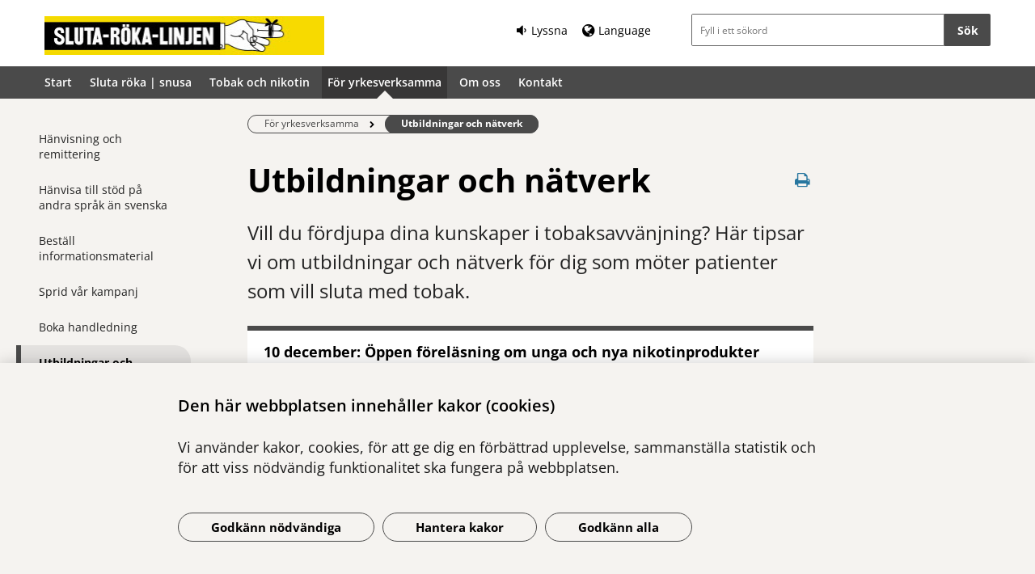

--- FILE ---
content_type: text/html; charset=utf-8
request_url: https://www.slutarokalinjen.se/for-yrkesverksamma/utbildningar-och-natverk/
body_size: 8566
content:



<!DOCTYPE html>
<html class="no-js standardpage buppage standard_layout" lang="sv">
<head>
    


    <meta name="EPiMonitor" content="Ta inte bort" /> <!-- Always atop -->
        <title>Utbildningar och n&#228;tverk</title>

    

<meta http-equiv="X-UA-Compatible" content="IE=edge" />
<meta name="description" content="Vill du f&#246;rdjupa dina kunskaper i tobaksavv&#228;njning? H&#228;r tipsar vi om utbildningar och n&#228;tverk f&#246;r dig som m&#246;ter patienter som vill sluta med tobak. " />
<meta name="keywords" content="" />
<meta name="author" content="" />
    <meta property="og:title" content="Utbildningar och n&#228;tverk" />
    <meta property="og:description" content="Vill du f&#246;rdjupa dina kunskaper i tobaksavv&#228;njning? H&#228;r tipsar vi om utbildningar och n&#228;tverk f&#246;r dig som m&#246;ter patienter som vill sluta med tobak. " />
<!-- http://t.co/dKP3o1e -->
<meta name="HandheldFriendly" content="True" />
<meta name="MobileOptimized" content="320" />
<meta name="viewport" content="width=device-width, initial-scale=1.0" />

<!--iOS -->
<!--meta name="viewport" content="width=device-width, initial-scale=1.0" /-->
<meta name="apple-mobile-web-app-title" content="NSP - SLSO" />
<meta name="apple-mobile-web-app-capable" content="yes" />
<meta name="apple-mobile-web-app-status-bar-style" content="black" />
<link rel="apple-touch-icon" sizes="144x144" href="/Static/img/apple/apple-touch-icon-144x144.png" />
<link rel="apple-touch-icon" sizes="114x114" href="/Static/img/apple/apple-touch-icon-114x114.png" />
<link rel="apple-touch-icon" sizes="72x72" href="/Static/img/apple/apple-touch-icon-72x72.png" />
<link rel="apple-touch-icon" href="/Static/img/apple/apple-touch-icon-57x57.png" />

<!-- Windows 8 / RT -->
<meta name="msapplication-TileImage" content="/Static/img/apple/apple-touch-icon-144x144.png" />
<meta name="msapplication-TileColor" content="#FFFFFF" />

    <!-- Google analytics -->
    <script  type="text/plain" data-cookie-type="statistics" async 
<script type="text/javascript">
/*<![CDATA[*/
(function() {
	var sz = document.createElement('script'); sz.type = 'text/javascript'; sz.async = true;
	sz.src = '//siteimproveanalytics.com/js/siteanalyze_7894.js';
	var s = document.getElementsByTagName('script')[0]; s.parentNode.insertBefore(sz, s);
})();
/*]]>*/
</script>

    <!-- Slider / Carousel -->
    <link href="/css/slider?v=612iTxywNrYvyVvvID6zBjqlFJaf57Wyt1kMwfS40Js1" rel="stylesheet"/>


    <!-- For all browsers -->
    <link href="/css/allbrowsers/fontello?v=P1WZkODWnWyItxnxvaevxeIj6krk4HFfcwRMhWZJdhQ1" rel="stylesheet"/>

    <link href="/css/allbrowsers/open-sans?v=oh5zdURb8kNO7PB2WwoGGGJOpvu2CgFKj3X0f-uvyVk1" rel="stylesheet"/>

    <link href="/css/allbrowsers/global?v=6Z_hoila5MCplmPb_zfNdKSxKixaBx45Dd9pU3TLTr81" rel="stylesheet"/>

    <link href="/css/allbrowsers/responsive?v=VZnPx8OfaPlUV7xp2PdiK3cQ-8h0BzBLNMQ3Ts65YYE1" rel="stylesheet"/>

    <link href="/css/allbrowsers/pages?v=lq_CSpDY-ewQ0l1qygvaqg_l8bMcJVDKth-CkeIUWKg1" rel="stylesheet"/>

    <link href="/css/allbrowsers/general?v=subXUcpXIIOnPkHNc-K7RTSbaof109blPVhdDkqfxbg1" rel="stylesheet"/>

    <link href="/css/allbrowsers/blocks?v=2-p8hnBOih-C4LKmbudRl0tj37cnuALy8zhPGUuheDk1" rel="stylesheet"/>

    <link href="/css/allbrowsers/macro?v=_uBZIuvvdIbtq05xvWI3qShoCPVcPaAwdIEYaxsl5gU1" rel="stylesheet"/>

    <link href="/Static/css/themeGB/colorScheme.css" type="text/css" rel="stylesheet" />
    <link href="/Static/css/themeGB/responsiveColorScheme.css" type="text/css" rel="stylesheet" />

    
    <link href=" /css/print?v=q7zjwR-opL-EmMPxATlzidUt6xwVTZ875o45NgGP9ew1" rel=" stylesheet" media=" print" />

    <link href="/css/ie-edge?v=Qhsx42LEdrixdOTEcnV0qKGFFOymsctfrnkCq5L8PDk1" rel="stylesheet"/>


    <!-- Headerscripts -->
    <script src="/bundles/modernizr?v=inCVuEFe6J4Q07A0AcRsbJic_UE5MwpRMNGcOtk94TE1"></script>

    <script src="/bundles/js/text-to-speech-plugin/tietoevry-text-to-speech?v=VGujUnKz4IZrqHr9uDValPjKUFPmkPZLfVITJFhN4Hg1"></script>

    <script src="/Static/js/tasty-cookie.min.js"></script>

    <!-- Favicon -->
    <link rel="shortcut icon" href=" /favicon.ico" type="image/x-icon" />
    <link rel="icon" href=" /favicon.ico" type="image/ico" />

    <!--[if lt IE 9]><link rel="stylesheet" href="/Static/css/ie7-8.css"/><![endif]-->
    <!--[if lt IE 8]><link rel="stylesheet" href="/Static/css/ie7-specific.css"/><![endif]-->
    <!--[if lte IE 5]><script src="/Static/js/lte-ie7.js"></script><![endif]-->
    <!-- Matomo -->
    <!-- End Matomo Code -->
<script type="text/javascript">var appInsights=window.appInsights||function(config){function t(config){i[config]=function(){var t=arguments;i.queue.push(function(){i[config].apply(i,t)})}}var i={config:config},u=document,e=window,o="script",s="AuthenticatedUserContext",h="start",c="stop",l="Track",a=l+"Event",v=l+"Page",r,f;setTimeout(function(){var t=u.createElement(o);t.src=config.url||"https://js.monitor.azure.com/scripts/a/ai.0.js";u.getElementsByTagName(o)[0].parentNode.appendChild(t)});try{i.cookie=u.cookie}catch(y){}for(i.queue=[],r=["Event","Exception","Metric","PageView","Trace","Dependency"];r.length;)t("track"+r.pop());return t("set"+s),t("clear"+s),t(h+a),t(c+a),t(h+v),t(c+v),t("flush"),config.disableExceptionTracking||(r="onerror",t("_"+r),f=e[r],e[r]=function(config,t,u,e,o){var s=f&&f(config,t,u,e,o);return s!==!0&&i["_"+r](config,t,u,e,o),s}),i}({instrumentationKey:"386680f4-2aee-48cf-ab91-f7586fd0c71b",sdkExtension:"a"});window.appInsights=appInsights;appInsights.queue&&appInsights.queue.length===0&&appInsights.trackPageView();</script></head>
<body >


    



    

    <div class="page_wrapper">


    <header id="site_header--mobile" class="site_header mobile-menu hide-for-large-up  ">
        <div class="wrapper header_wrapper">

            <a href="/" class="logo" aria-label="G&#229; till startsidan">




<img src="https://slso.imagevault.media/publishedmedia/j1ybagn552pqhdrkqsb4/slr-logga_nySE.jpg" alt="logotype" width="188" height="26">            </a>
                <div class="logotype_text"><span></span></div>

        </div>
        <div class="container-fixed">
            <div class="toggle_nav_search">
                <a href="#" id="menu-button" class="menuopen" aria-expanded="false" aria-controls="mobile-menu-nav" aria-labelledby="openMenuText">
                    <span class="show-for-sr" id="openMenuText">&#214;ppna menyn</span>
                    <div class="menu_line"></div>
                    <div class="menu_line"></div>
                    <div class="menu_line"></div>
                </a>
            </div>
        </div>
    </header>
    <nav id="mobile-menu-nav" class="mobile-menu-nav main_nav" aria-label="Mobilmeny">
        <div class="mobile-menu-nav_header">
            <fieldset class="site_search">
                <div class="mo search_field">
                    <div class="mo_content container">
                        <div class="mo">
<form action="/sok/" method="get">                                <button type="submit" class="input_search_button right icon-search" data-skip-playback="true" id="SearchButtonMobile" value="" aria-labelledby="searchBtnText"><span class="show-for-sr" id="searchBtnText">S&#246;k</span></button>
                                <div class="mo_content search">
                                    <label class="show-for-sr" for="key_word_mobile">S&#246;kf&#228;lt</label>
                                    <input type="search" class="input_site_search" name="q" id="key_word_mobile" placeholder="Fyll i ett s&#246;kord" />
                                </div>
</form>                        </div>
                    </div>
                </div>
            </fieldset>
            <a href="#" class="closebtn icon-cancel"><span class="show-for-sr">St&#228;ng menyn</span></a>
        </div>

        <ul class="parent js-nav-system">
            <li class="js-nav-system__item">
                <div class="mo">
                    <span class="expand right"><span class="icon-plus" tabindex="0" data-text-open="&#214;ppna undermeny" data-text-close="St&#228;ng undermeny" aria-label="&#214;ppna undermeny"></span></span>

                    <div class="mo_content">
<a class="js-nav-system__link" href="/">Start</a>
                    </div>
                </div>

            </li><li class="js-nav-system__item">
                <div class="mo">
                    <span class="expand right"><span class="icon-plus" tabindex="0" data-text-open="&#214;ppna undermeny" data-text-close="St&#228;ng undermeny" aria-label="&#214;ppna undermeny"></span></span>

                    <div class="mo_content">
<a class="js-nav-system__link" href="/att-sluta/">Sluta r&#246;ka | snusa</a>
                    </div>
                </div>
    
        <ul class="secondLevel child js-nav-system__subnav">
                
        <li class="js-nav-system__subnav__item">
            <div class="mo">
                <span class="expand right"><span class="icon-plus" tabindex="0" data-text-open="&#214;ppna undermeny" data-text-close="St&#228;ng undermeny" aria-label="&#214;ppna undermeny"></span></span>
                <div class="mo_content">
                    <a class="js-nav-system__subnav__link" href="/att-sluta/tips-for-den-som-vill-sluta/">Tips till den som vill sluta</a>
                </div>
            </div>
        </li>
    
    
        <li class="js-nav-system__subnav__item">
            <div class="mo">
                <span class="expand right"><span class="icon-plus" tabindex="0" data-text-open="&#214;ppna undermeny" data-text-close="St&#228;ng undermeny" aria-label="&#214;ppna undermeny"></span></span>
                <div class="mo_content">
                    <a class="js-nav-system__subnav__link" href="/att-sluta/vinster-med-stopp/">Vinster med stopp</a>
                </div>
            </div>
        </li>
    
    
        <li class="js-nav-system__subnav__item">
            <div class="mo">
                <span class="expand right"><span class="icon-plus" tabindex="0" data-text-open="&#214;ppna undermeny" data-text-close="St&#228;ng undermeny" aria-label="&#214;ppna undermeny"></span></span>
                <div class="mo_content">
                    <a class="js-nav-system__subnav__link" href="/att-sluta/forberedelser/">F&#246;rberedelser</a>
                </div>
            </div>
        </li>
    
    
        <li class="js-nav-system__subnav__item">
            <div class="mo">
                <span class="expand right"><span class="icon-plus" tabindex="0" data-text-open="&#214;ppna undermeny" data-text-close="St&#228;ng undermeny" aria-label="&#214;ppna undermeny"></span></span>
                <div class="mo_content">
                    <a class="js-nav-system__subnav__link" href="/att-sluta/stod-av-lakemedel/">St&#246;d av l&#228;kemedel</a>
                </div>
            </div>
        </li>
    
    
        <li class="js-nav-system__subnav__item">
            <div class="mo">
                <span class="expand right"><span class="icon-plus" tabindex="0" data-text-open="&#214;ppna undermeny" data-text-close="St&#228;ng undermeny" aria-label="&#214;ppna undermeny"></span></span>
                <div class="mo_content">
                    <a class="js-nav-system__subnav__link" href="/att-sluta/nar-du-har-slutat/">N&#228;r du har slutat</a>
                </div>
            </div>
        </li>
    
    
        <li class="js-nav-system__subnav__item">
            <div class="mo">
                <span class="expand right"><span class="icon-plus" tabindex="0" data-text-open="&#214;ppna undermeny" data-text-close="St&#228;ng undermeny" aria-label="&#214;ppna undermeny"></span></span>
                <div class="mo_content">
                    <a class="js-nav-system__subnav__link" href="/att-sluta/bakslag-och-aterfall/">Bakslag och &#229;terfall</a>
                </div>
            </div>
        </li>
    
    
        <li class="js-nav-system__subnav__item">
            <div class="mo">
                <span class="expand right"><span class="icon-plus" tabindex="0" data-text-open="&#214;ppna undermeny" data-text-close="St&#228;ng undermeny" aria-label="&#214;ppna undermeny"></span></span>
                <div class="mo_content">
                    <a class="js-nav-system__subnav__link" href="/att-sluta/hall-ut/">H&#229;ll ut</a>
                </div>
            </div>
        </li>
    
    
        <li class="js-nav-system__subnav__item">
            <div class="mo">
                <span class="expand right"><span class="icon-plus" tabindex="0" data-text-open="&#214;ppna undermeny" data-text-close="St&#228;ng undermeny" aria-label="&#214;ppna undermeny"></span></span>
                <div class="mo_content">
                    <a class="js-nav-system__subnav__link" href="/att-sluta/ar-du-gravid/">&#196;r du gravid?</a>
                </div>
            </div>
        </li>
    
    
        <li class="js-nav-system__subnav__item">
            <div class="mo">
                <span class="expand right"><span class="icon-plus" tabindex="0" data-text-open="&#214;ppna undermeny" data-text-close="St&#228;ng undermeny" aria-label="&#214;ppna undermeny"></span></span>
                <div class="mo_content">
                    <a class="js-nav-system__subnav__link" href="/att-sluta/rad-till-narstaende/">R&#229;d till n&#228;rst&#229;ende</a>
                </div>
            </div>
        </li>
    

        </ul>
    

            </li><li class="js-nav-system__item">
                <div class="mo">
                    <span class="expand right"><span class="icon-plus" tabindex="0" data-text-open="&#214;ppna undermeny" data-text-close="St&#228;ng undermeny" aria-label="&#214;ppna undermeny"></span></span>

                    <div class="mo_content">
<a class="js-nav-system__link" href="/tobak-och-nikotin/">Tobak och nikotin</a>
                    </div>
                </div>
    
        <ul class="secondLevel child js-nav-system__subnav">
                
        <li class="js-nav-system__subnav__item">
            <div class="mo">
                <span class="expand right"><span class="icon-plus" tabindex="0" data-text-open="&#214;ppna undermeny" data-text-close="St&#228;ng undermeny" aria-label="&#214;ppna undermeny"></span></span>
                <div class="mo_content">
                    <a class="js-nav-system__subnav__link" href="/tobak-och-nikotin/cigaretter-brunt-snus-och-vattenpipa/">Cigaretter, brunt snus och vattenpipa</a>
                </div>
            </div>
        </li>
    
    
        <li class="js-nav-system__subnav__item">
            <div class="mo">
                <span class="expand right"><span class="icon-plus" tabindex="0" data-text-open="&#214;ppna undermeny" data-text-close="St&#228;ng undermeny" aria-label="&#214;ppna undermeny"></span></span>
                <div class="mo_content">
                    <a class="js-nav-system__subnav__link" href="/tobak-och-nikotin/vitt-snus-e-cigaretter-och-heat-not-burn-produkter/">Vitt snus, e-cigaretter och heat-not-burn-produkter</a>
                </div>
            </div>
        </li>
    

        </ul>
    

            </li><li class="js-nav-system__item">
                <div class="mo">
                    <span class="expand right"><span class="icon-plus" tabindex="0" data-text-open="&#214;ppna undermeny" data-text-close="St&#228;ng undermeny" aria-label="&#214;ppna undermeny"></span></span>

                    <div class="mo_content">
<a class="js-nav-system__link" href="/for-yrkesverksamma/">F&#246;r yrkesverksamma</a>
                    </div>
                </div>
    
        <ul class="secondLevel child js-nav-system__subnav">
                
        <li class="js-nav-system__subnav__item">
            <div class="mo">
                <span class="expand right"><span class="icon-plus" tabindex="0" data-text-open="&#214;ppna undermeny" data-text-close="St&#228;ng undermeny" aria-label="&#214;ppna undermeny"></span></span>
                <div class="mo_content">
                    <a class="js-nav-system__subnav__link" href="/for-yrkesverksamma/hanvisning-och-remittering/">H&#228;nvisning och remittering</a>
                </div>
            </div>
        </li>
    
    
        <li class="js-nav-system__subnav__item">
            <div class="mo">
                <span class="expand right"><span class="icon-plus" tabindex="0" data-text-open="&#214;ppna undermeny" data-text-close="St&#228;ng undermeny" aria-label="&#214;ppna undermeny"></span></span>
                <div class="mo_content">
                    <a class="js-nav-system__subnav__link" href="/for-yrkesverksamma/hanvisa-till-stod-pa-andra-sprak-an-svenska/">H&#228;nvisa till st&#246;d p&#229; andra spr&#229;k &#228;n svenska</a>
                </div>
            </div>
        </li>
    
    
        <li class="js-nav-system__subnav__item">
            <div class="mo">
                <span class="expand right"><span class="icon-plus" tabindex="0" data-text-open="&#214;ppna undermeny" data-text-close="St&#228;ng undermeny" aria-label="&#214;ppna undermeny"></span></span>
                <div class="mo_content">
                    <a class="js-nav-system__subnav__link" href="/for-yrkesverksamma/bestall-informationsmaterial/">Best&#228;ll informationsmaterial</a>
                </div>
            </div>
        </li>
    
    
        <li class="js-nav-system__subnav__item">
            <div class="mo">
                <span class="expand right"><span class="icon-plus" tabindex="0" data-text-open="&#214;ppna undermeny" data-text-close="St&#228;ng undermeny" aria-label="&#214;ppna undermeny"></span></span>
                <div class="mo_content">
                    <a class="js-nav-system__subnav__link" href="/for-yrkesverksamma/kampanjer/">Sprid v&#229;r kampanj</a>
                </div>
            </div>
        </li>
    
    
        <li class="js-nav-system__subnav__item">
            <div class="mo">
                <span class="expand right"><span class="icon-plus" tabindex="0" data-text-open="&#214;ppna undermeny" data-text-close="St&#228;ng undermeny" aria-label="&#214;ppna undermeny"></span></span>
                <div class="mo_content">
                    <a class="js-nav-system__subnav__link" href="/for-yrkesverksamma/handledning/">Boka handledning</a>
                </div>
            </div>
        </li>
    
    
        <li class="current js-nav-system__subnav__item">
            <div class="mo">
                <span class="expand right"><span class="icon-plus" tabindex="0" data-text-open="&#214;ppna undermeny" data-text-close="St&#228;ng undermeny" aria-label="&#214;ppna undermeny"></span></span>
                <div class="mo_content">
                    <a class="js-nav-system__subnav__link" href="/for-yrkesverksamma/utbildningar-och-natverk/">Utbildningar och n&#228;tverk</a>
                </div>
            </div>
        </li>
    

        </ul>
    

            </li><li class="js-nav-system__item">
                <div class="mo">
                    <span class="expand right"><span class="icon-plus" tabindex="0" data-text-open="&#214;ppna undermeny" data-text-close="St&#228;ng undermeny" aria-label="&#214;ppna undermeny"></span></span>

                    <div class="mo_content">
<a class="js-nav-system__link" href="/om-oss/">Om oss</a>
                    </div>
                </div>
    
        <ul class="secondLevel child js-nav-system__subnav">
                
        <li class="js-nav-system__subnav__item">
            <div class="mo">
                <span class="expand right"><span class="icon-plus" tabindex="0" data-text-open="&#214;ppna undermeny" data-text-close="St&#228;ng undermeny" aria-label="&#214;ppna undermeny"></span></span>
                <div class="mo_content">
                    <a class="js-nav-system__subnav__link" href="/om-oss/hur-vi-hanterar-personuppgifter/">Hur vi hanterar personuppgifter</a>
                </div>
            </div>
        </li>
    
    
        <li class="js-nav-system__subnav__item">
            <div class="mo">
                <span class="expand right"><span class="icon-plus" tabindex="0" data-text-open="&#214;ppna undermeny" data-text-close="St&#228;ng undermeny" aria-label="&#214;ppna undermeny"></span></span>
                <div class="mo_content">
                    <a class="js-nav-system__subnav__link" href="/om-oss/om-webbplatsen/">Om webbplatsen</a>
                </div>
            </div>
                <ul class="thirdLevel child">
                        
        <li>
            <div class="mo">
                <span class="expand right"><span class="icon-plus" tabindex="0" data-text-open="&#214;ppna undermeny" data-text-close="St&#228;ng undermeny" aria-label="&#214;ppna undermeny"></span></span>
                <div class="mo_content">
                    <a href="/om-oss/om-webbplatsen/tillganglighetsredogorelse/">Tillg&#228;nglighetsredog&#246;relse</a>
                </div>
            </div>
        </li>
    

                </ul>
        </li>
    
    
        <li class="js-nav-system__subnav__item">
            <div class="mo">
                <span class="expand right"><span class="icon-plus" tabindex="0" data-text-open="&#214;ppna undermeny" data-text-close="St&#228;ng undermeny" aria-label="&#214;ppna undermeny"></span></span>
                <div class="mo_content">
                    <a class="js-nav-system__subnav__link" href="/om-oss/arsrapporter/">&#197;rsrapporter</a>
                </div>
            </div>
        </li>
    

        </ul>
    

            </li><li class="js-nav-system__item">
                <div class="mo">
                    <span class="expand right"><span class="icon-plus" tabindex="0" data-text-open="&#214;ppna undermeny" data-text-close="St&#228;ng undermeny" aria-label="&#214;ppna undermeny"></span></span>

                    <div class="mo_content">
<a class="js-nav-system__link" href="/ta-kontakt/">Kontakt</a>
                    </div>
                </div>
    
        <ul class="secondLevel child js-nav-system__subnav">
                
        <li class="js-nav-system__subnav__item">
            <div class="mo">
                <span class="expand right"><span class="icon-plus" tabindex="0" data-text-open="&#214;ppna undermeny" data-text-close="St&#228;ng undermeny" aria-label="&#214;ppna undermeny"></span></span>
                <div class="mo_content">
                    <a class="js-nav-system__subnav__link" href="/ta-kontakt/hur-ett-samtal-kan-ga-till/">Hur ett samtal kan g&#229; till</a>
                </div>
            </div>
        </li>
    
    
        <li class="js-nav-system__subnav__item">
            <div class="mo">
                <span class="expand right"><span class="icon-plus" tabindex="0" data-text-open="&#214;ppna undermeny" data-text-close="St&#228;ng undermeny" aria-label="&#214;ppna undermeny"></span></span>
                <div class="mo_content">
                    <a class="js-nav-system__subnav__link" href="/ta-kontakt/kontakt-media/">Kontakt media</a>
                </div>
            </div>
        </li>
    

        </ul>
    

            </li>
        </ul>


        <div class="switch_lang">
            <div class="topmenu-container">
                <div class="topmenu listen">
                    <span class="icon-volume-down">Lyssna</span>
                </div>

                        <div class="topmenu language">
                            <a href="/link/37c5793b818d439c9a9bae2f12d6d3ef.aspx" class="language-link icon-globe"><span lang="en">Language</span></a>
                        </div>
            </div>

            <div class="topmenu-container">
                            </div>
        </div>
    </nav>
    <header id="site_header--desktop" class="site_header show-for-large-up  ">
        <div class="skip-to-content show-for-large">
            <a class="skip" tabindex="1" href="#content-primary">Hoppa till inneh&#229;ll</a>
        </div>
        <div class="wrapper header_wrapper">
            <a href="/" class="logo" aria-label="G&#229; till startsidan">




<img src="https://slso.imagevault.media/publishedmedia/70979gntyuj6mi3vqihx/slr-logga_nySE.jpg" alt="logotype" width="347" height="48">            </a>

            <div class="right-container ">
                <div class="switch_lang">
                    <div class="topmenu wrapper">
                        <div class="topmenu-container">
                            <div class="topmenu listen">
                                <button class="icon-volume-down"><span>Lyssna</span></button>
                            </div>

                                <div class="topmenu language">
                                        <a href="/link/37c5793b818d439c9a9bae2f12d6d3ef.aspx" class="language-link icon-globe"><span lang="en">Language</span></a>
                                </div>
                        </div>

                                                                                            </div>
                </div>

                <fieldset class="site_search">
                    <div class="mo search_field">
                        <div class="mo_content container">
                            <div class="mo">
<form action="/sok/" method="get">                                    <input type="submit" class="input_search_button right" data-skip-playback="true" id="SearchButtonDesktop" value="S&#246;k" />
                                    <div class="mo_content search">
                                        <label class="show-for-sr" for="key_word_desktop">S&#246;kf&#228;lt</label>
                                        <input type="search" class="input_site_search" name="q" id="key_word_desktop" placeholder="Fyll i ett s&#246;kord" />
                                    </div>
</form>                            </div>
                        </div>
                    </div>
                </fieldset>
            </div>
        </div>
        <div class="toggle_nav_search">
            <div class="switch_lang cloned">
                <div class="topmenu language">
                    <button id="openlang2" class="openLang buttonControl" aria-controls="changelanguage"><span>Language</span></button>
                    <div id="changelanguage" class="changelanguage" role="region" aria-label="Language" tabindex="-1" aria-expanded="false">
                        <div class="language_dropdown_container">
                            <a href="#" class="close" title="Close"><span class="show-for-sr">St&#228;ng</span></a>
                            <div class="heading">Webbplatsen p&#229; andra spr&#229;k</div>
                            <ul class="langList" data-pageId="234318"></ul>
                            <div class="heading">&#214;vers&#228;tt</div>
                            <p>Use Google to translate the web site. We take no responsibility for the accuracy of the translation.</p>
                        </div>
                    </div>
                </div>
                <div class="topmenu listen">
                    <span>Lyssna</span>
                </div>
            </div>
        </div>
            <div class="logotype_text"><span></span></div>
    </header>
<nav class="desktop-menu-nav main_nav show-for-large-up" aria-label="Toppmeny">
    <div class="main_nav_container ">
        <ul class="parent js-nav-system">



            <li class="js-nav-system__item">
                <div class="mo">
                    <span class="expand right"></span>
                    <div class="mo_content">
<a class="js-nav-system__link" href="/">Start</a>

                    </div>
                </div>

            </li><li class="js-nav-system__item has_child">
                    <span class="icon-triangle"></span>
                <div class="mo">
                    <span class="expand right"></span>
                    <div class="mo_content">
                            <a class="js-nav-system__link" href="/att-sluta/" aria-expanded="false" aria-controls="menu-efcae0fd-fa75-465e-bc37-9b9c43f32bd3" aria-haspopup="true">Sluta r&#246;ka | snusa</a>

    
        <div class="mega_menu js-nav-system__subnav" aria-hidden="true" id="menu-efcae0fd-fa75-465e-bc37-9b9c43f32bd3">
            <div class="mega_menu_container">
                <nav class="mega_menu_nav" aria-label="Megameny">
                    <ul class="secondLevel">
                            
        <li>
            <div class="link_item">
                <a class="js-nav-system__subnav__link" href="/att-sluta/tips-for-den-som-vill-sluta/">Tips till den som vill sluta</a>
            </div>
        </li>
    
    
        <li>
            <div class="link_item">
                <a class="js-nav-system__subnav__link" href="/att-sluta/vinster-med-stopp/">Vinster med stopp</a>
            </div>
        </li>
    
    
        <li>
            <div class="link_item">
                <a class="js-nav-system__subnav__link" href="/att-sluta/forberedelser/">F&#246;rberedelser</a>
            </div>
        </li>
    
    
        <li>
            <div class="link_item">
                <a class="js-nav-system__subnav__link" href="/att-sluta/stod-av-lakemedel/">St&#246;d av l&#228;kemedel</a>
            </div>
        </li>
    
    
        <li>
            <div class="link_item">
                <a class="js-nav-system__subnav__link" href="/att-sluta/nar-du-har-slutat/">N&#228;r du har slutat</a>
            </div>
        </li>
    
    
        <li>
            <div class="link_item">
                <a class="js-nav-system__subnav__link" href="/att-sluta/bakslag-och-aterfall/">Bakslag och &#229;terfall</a>
            </div>
        </li>
    
    
        <li>
            <div class="link_item">
                <a class="js-nav-system__subnav__link" href="/att-sluta/hall-ut/">H&#229;ll ut</a>
            </div>
        </li>
    
    
        <li>
            <div class="link_item">
                <a class="js-nav-system__subnav__link" href="/att-sluta/ar-du-gravid/">&#196;r du gravid?</a>
            </div>
        </li>
    
    
        <li>
            <div class="link_item">
                <a class="js-nav-system__subnav__link" href="/att-sluta/rad-till-narstaende/">R&#229;d till n&#228;rst&#229;ende</a>
            </div>
        </li>
    

                    </ul>
                </nav>
            </div>
        </div>
    

                    </div>
                </div>

            </li><li class="js-nav-system__item has_child">
                    <span class="icon-triangle"></span>
                <div class="mo">
                    <span class="expand right"></span>
                    <div class="mo_content">
                            <a class="js-nav-system__link" href="/tobak-och-nikotin/" aria-expanded="false" aria-controls="menu-d081e8cd-44d2-45f9-9211-c27ba264f9f0" aria-haspopup="true">Tobak och nikotin</a>

    
        <div class="mega_menu js-nav-system__subnav" aria-hidden="true" id="menu-d081e8cd-44d2-45f9-9211-c27ba264f9f0">
            <div class="mega_menu_container">
                <nav class="mega_menu_nav" aria-label="Megameny">
                    <ul class="secondLevel">
                            
        <li>
            <div class="link_item">
                <a class="js-nav-system__subnav__link" href="/tobak-och-nikotin/cigaretter-brunt-snus-och-vattenpipa/">Cigaretter, brunt snus och vattenpipa</a>
            </div>
        </li>
    
    
        <li>
            <div class="link_item">
                <a class="js-nav-system__subnav__link" href="/tobak-och-nikotin/vitt-snus-e-cigaretter-och-heat-not-burn-produkter/">Vitt snus, e-cigaretter och heat-not-burn-produkter</a>
            </div>
        </li>
    

                    </ul>
                </nav>
            </div>
        </div>
    

                    </div>
                </div>

            </li><li class="current js-nav-system__item has_child">
                    <span class="icon-triangle"></span>
                <div class="mo">
                    <span class="expand right"></span>
                    <div class="mo_content">
                            <a class="js-nav-system__link" href="/for-yrkesverksamma/" aria-expanded="false" aria-controls="menu-158f152a-2c39-4529-af4d-ec0f39100d6f" aria-haspopup="true">F&#246;r yrkesverksamma</a>

    
        <div class="mega_menu js-nav-system__subnav" aria-hidden="true" id="menu-158f152a-2c39-4529-af4d-ec0f39100d6f">
            <div class="mega_menu_container">
                <nav class="mega_menu_nav" aria-label="Megameny">
                    <ul class="secondLevel">
                            
        <li>
            <div class="link_item">
                <a class="js-nav-system__subnav__link" href="/for-yrkesverksamma/hanvisning-och-remittering/">H&#228;nvisning och remittering</a>
            </div>
        </li>
    
    
        <li>
            <div class="link_item">
                <a class="js-nav-system__subnav__link" href="/for-yrkesverksamma/hanvisa-till-stod-pa-andra-sprak-an-svenska/">H&#228;nvisa till st&#246;d p&#229; andra spr&#229;k &#228;n svenska</a>
            </div>
        </li>
    
    
        <li>
            <div class="link_item">
                <a class="js-nav-system__subnav__link" href="/for-yrkesverksamma/bestall-informationsmaterial/">Best&#228;ll informationsmaterial</a>
            </div>
        </li>
    
    
        <li>
            <div class="link_item">
                <a class="js-nav-system__subnav__link" href="/for-yrkesverksamma/kampanjer/">Sprid v&#229;r kampanj</a>
            </div>
        </li>
    
    
        <li>
            <div class="link_item">
                <a class="js-nav-system__subnav__link" href="/for-yrkesverksamma/handledning/">Boka handledning</a>
            </div>
        </li>
    
    
        <li class="current">
            <div class="link_item">
                <a class="js-nav-system__subnav__link" href="/for-yrkesverksamma/utbildningar-och-natverk/">Utbildningar och n&#228;tverk</a>
            </div>
        </li>
    

                    </ul>
                </nav>
            </div>
        </div>
    

                    </div>
                </div>

            </li><li class="js-nav-system__item has_child">
                    <span class="icon-triangle"></span>
                <div class="mo">
                    <span class="expand right"></span>
                    <div class="mo_content">
                            <a class="js-nav-system__link" href="/om-oss/" aria-expanded="false" aria-controls="menu-12fbc12a-b9da-4922-8622-36998b650cdb" aria-haspopup="true">Om oss</a>

    
        <div class="mega_menu js-nav-system__subnav" aria-hidden="true" id="menu-12fbc12a-b9da-4922-8622-36998b650cdb">
            <div class="mega_menu_container">
                <nav class="mega_menu_nav" aria-label="Megameny">
                    <ul class="secondLevel">
                            
        <li>
            <div class="link_item">
                <a class="js-nav-system__subnav__link" href="/om-oss/hur-vi-hanterar-personuppgifter/">Hur vi hanterar personuppgifter</a>
            </div>
        </li>
    
    
        <li>
            <div class="link_item">
                    <span role="link" class="icon-right js-show" tabindex="0" aria-expanded="false" aria-haspopup="true"></span>
                <a class="js-nav-system__subnav__link" href="/om-oss/om-webbplatsen/">Om webbplatsen</a>
            </div>
                <ul class="thirdLevel child defaultClosed" aria-hidden="true">
                        
        <li>
            <div class="mo">
                <div class="mo_content">
                    <a href="/om-oss/om-webbplatsen/tillganglighetsredogorelse/">Tillg&#228;nglighetsredog&#246;relse</a>
                </div>
            </div>
        </li>
    

                </ul>
        </li>
    
    
        <li>
            <div class="link_item">
                <a class="js-nav-system__subnav__link" href="/om-oss/arsrapporter/">&#197;rsrapporter</a>
            </div>
        </li>
    

                    </ul>
                </nav>
            </div>
        </div>
    

                    </div>
                </div>

            </li><li class="js-nav-system__item has_child">
                    <span class="icon-triangle"></span>
                <div class="mo">
                    <span class="expand right"></span>
                    <div class="mo_content">
                            <a class="js-nav-system__link" href="/ta-kontakt/" aria-expanded="false" aria-controls="menu-6b55132d-1045-410b-acf2-0c095b5c36e0" aria-haspopup="true">Kontakt</a>

    
        <div class="mega_menu js-nav-system__subnav" aria-hidden="true" id="menu-6b55132d-1045-410b-acf2-0c095b5c36e0">
            <div class="mega_menu_container">
                <nav class="mega_menu_nav" aria-label="Megameny">
                    <ul class="secondLevel">
                            
        <li>
            <div class="link_item">
                <a class="js-nav-system__subnav__link" href="/ta-kontakt/hur-ett-samtal-kan-ga-till/">Hur ett samtal kan g&#229; till</a>
            </div>
        </li>
    
    
        <li>
            <div class="link_item">
                <a class="js-nav-system__subnav__link" href="/ta-kontakt/kontakt-media/">Kontakt media</a>
            </div>
        </li>
    

                    </ul>
                </nav>
            </div>
        </div>
    

                    </div>
                </div>

            </li>
        </ul>
    </div>
</nav>





        <main>
            

<div id="tts-section" class="hidden">
    <div class="tts-wrapper">
        <div role="toolbar" id="tts-menu" data-skip-playback="true" tabindex="1">
            <div class="tts-main-elements">
                <p class="tts-text">Lyssna p&#229; sidans inneh&#229;ll</p>
                <button aria-label="Spela" title="Spela" class="tts-element tts-icon icon-play-1" id="playbutton"></button>

                <button aria-label="Pausa" title="Pausa" class="tts-element tts-icon icon-pause-1 hidden" id="pausebutton"></button>

                <button aria-label="Stoppa" title="Stoppa" class="tts-element tts-icon icon-stop-1" id="stopbutton"></button>

                <div class="tts-expandable-element">
                    <button aria-label="Volym" title="Volym" class="tts-element tts-icon icon-volume-down" id="volumebutton" aria-expanded="false" aria-controls="volumeexpanded"></button>
                    <div class="tts-element-expanded hidden tts-icon icon-volume-down" id="volumeexpanded">
                        <input type="range" class="tts-range" min="0" max="1" step="0.1" value="1" id="volumerange">
                    </div>
                </div>
                <div class="tts-expandable-element">
                    <button aria-label="L&#228;shastighet" title="L&#228;shastighet" class="tts-element tts-icon icon-gauge" id="ratebutton" aria-expanded="false" aria-controls="rateexpanded"></button>
                    <div class="tts-element-expanded hidden tts-icon icon-gauge" id="rateexpanded">
                        <input type="range" class="tts-range " min="0" max="2" id="raterange" list="rate-markers">
                        <datalist id="rate-markers">
                            <option value="0" label="0.5x"></option>
                            <option value="1" label="1x"></option>
                            <option value="2" label="1.5x"></option>
                        </datalist>
                    </div>
                </div>

                <button aria-label="Automatisk scrollning" aria-pressed="true" class="tts-element tts-button-text" id="scrollbutton" data-on="P&#229;" data-off="Av">
                    Automatisk scrollning: <strong><span class="scroll-state">P&#229;</span></strong>
                </button>
            </div>
            <button aria-label="St&#228;ng" class="tts-element tts-icon icon-cancel" id="closebutton"></button>
        </div>
        <div id="playback-information" class="tts-info hidden" data-skip-playback="true">
            <i class="tts-icon icon-info-circled"></i>
        </div>
    </div>
</div>
            <div class="wrapper main" id="main">
                <div id="content-primary">
                    
    <nav role="navigation" class="sub_nav" aria-label="Undermeny" data-skip-playback="true">
        <ul class="parent">
                <li class=" ">
        <a href="/for-yrkesverksamma/hanvisning-och-remittering/">
            H&#228;nvisning och remittering
        </a>

    </li>
    <li class=" ">
        <a href="/for-yrkesverksamma/hanvisa-till-stod-pa-andra-sprak-an-svenska/">
            H&#228;nvisa till st&#246;d p&#229; andra spr&#229;k &#228;n svenska
        </a>

    </li>
    <li class=" ">
        <a href="/for-yrkesverksamma/bestall-informationsmaterial/">
            Best&#228;ll informationsmaterial
        </a>

    </li>
    <li class=" ">
        <a href="/for-yrkesverksamma/kampanjer/">
            Sprid v&#229;r kampanj
        </a>

    </li>
    <li class=" ">
        <a href="/for-yrkesverksamma/handledning/">
            Boka handledning
        </a>

    </li>
    <li class="current current">
        <a href="/for-yrkesverksamma/utbildningar-och-natverk/">
            Utbildningar och n&#228;tverk
        </a>

    </li>

        </ul>
        
        <div>&nbsp;</div>
    </nav>




    

    <div role="main" class="main_content standard ">
        

    <nav class="breadcrumb" aria-label="Br&#246;dsmula">
        <div class="show-for-large-up">
            <ul>
                    <li>
                        <a href="/for-yrkesverksamma/">
                            <span class="text">F&#246;r yrkesverksamma</span>
                        </a>
                    </li>
                <li class="current">
                    <span class="current">
                        <span class="show-for-sr">Befintlig sida: </span>Utbildningar och n&#228;tverk
                    </span>
                </li>
            </ul>
        </div>
        <div class="hide-for-large-up">
            <ul>


                <li>
                    <a href="/for-yrkesverksamma/">
                        <span class="show-for-sr">F&#246;reg&#229;ende sida: </span><span class="text">F&#246;r yrkesverksamma</span>
                    </a>
                </li>
            </ul>
        </div>
    </nav>

        <div class="body_content ">
            <div class="right-container">
                <a class="icon-print print-button" data-skip-playback="true" href="javascript:if(window.print)window.print()" aria-label="Skriv ut denna sida"></a>
            </div>

            <h1>Utbildningar och n&#228;tverk</h1>

                            <p class="preamble">Vill du f&#246;rdjupa dina kunskaper i tobaksavv&#228;njning? H&#228;r tipsar vi om utbildningar och n&#228;tverk f&#246;r dig som m&#246;ter patienter som vill sluta med tobak. </p>


             



            <div class=>
                


<div class="puff-block content_wrapper standard oneThird theme-color-style no_image">

    <div class="content">
            <h2>
                10 december: &#214;ppen f&#246;rel&#228;sning om unga och nya nikotinprodukter
            </h2>
        <p>Sluta-r&ouml;ka-linjen medverkar i en &ouml;ppen, digital f&ouml;rel&auml;sning om anv&auml;ndandet av vitt snus och vejp &ndash; produkter som har &ouml;kat kraftigt bland unga.</p>
<p>F&ouml;rel&auml;sningen tar upp kunskapsl&auml;get om skadeverkningar, hur anv&auml;ndandet ser ut i olika grupper samt hur verksamheter som m&ouml;ter unga arbetar med fr&aring;gan i ett os&auml;kert kunskapsl&auml;ge.</p>
            <div class="content_link_icon_right">
                    <span class="icon-link-ext"></span>
                <a href="https://www.folkhalsoguiden.se/utbildning--natverk/kalendarium/oppen-forelasning-om-unga-och-nya-nikotinprodukter/" target=_blank><span>L&#228;s mer och anm&#228;l dig (folkhalsoguiden.se)</span></a>
            </div>
    </div>
</div>

<p>&nbsp;</p>



<div class="puff-block content_wrapper standard oneThird theme-color-style no_image">

    <div class="content">
            <h2>
                2026: Digital utbildning i tobaks- och nikotinprevention, r&#229;dgivning och avv&#228;njning (7,5 hp)
            </h2>
        <p>Under 2026 erbjuder G&ouml;teborgs universitet en uppdragsutbildning i tobaks- och nikotinprevention, r&aring;dgivning och avv&auml;njning. Kursen riktar sig till h&auml;lso- och sjukv&aring;rdspersonal och ges i samverkan med Tobaks- och nikotinpreventiv Mottagning vid Sahlgrenska Universitetssjukhuset.</p>
<p>Kursen &auml;r digital, omfattar 7,5 h&ouml;gskolepo&auml;ng och &auml;r avgiftsbelagd.&nbsp;</p>
            <div class="content_link_icon_right">
                    <span class="icon-link-ext"></span>
                <a href="https://www.gu.se/neurovetenskap-fysiologi/tobaks-och-nikotinprevention-radgivning-och-avvanjning" target=_blank><span>L&#228;s mer och anm&#228;l dig (www.gu.se)</span></a>
            </div>
    </div>
</div>

            </div>
        </div>


    <div class="show-for-large-up">
                                        


<div class="share shareFunction">
    <div>
        <button class="button-primary shareButton"  aria-controls="shareContent" aria-expanded="false">Dela <span class="show-for-sr">- Klicka f&#246;r att &#246;ppna delningsalternativ.</span></button>
    </div>
    <div class="icon-triangle shareContent" aria-hidden="true">
        <a class="icon-facebook" href="https://www.facebook.com/sharer.php?u=https%3a%2f%2fwww.slutarokalinjen.se%2ffor-yrkesverksamma%2futbildningar-och-natverk%2f" target="_blank"><span class="show-for-sr">Facebook</span></a>
        <a class="icon-linkedin" href="https://www.linkedin.com/shareArticle?url=https%3a%2f%2fwww.slutarokalinjen.se%2ffor-yrkesverksamma%2futbildningar-och-natverk%2f&title=Utbildningar och n&#228;tverk" target="_blank"><span class="show-for-sr">LinkedIn</span></a>
        <a class="icon-twitter-squared" href="https://twitter.com/share?url=https%3a%2f%2fwww.slutarokalinjen.se%2ffor-yrkesverksamma%2futbildningar-och-natverk%2f&text=Utbildningar och n&#228;tverk" target="_blank"><span class="show-for-sr">Twitter</span></a>
        <a class="icon-mail-alt" href="mailto:?subject=Utbildningar och n&#228;tverk&body=https%3a%2f%2fwww.slutarokalinjen.se%2ffor-yrkesverksamma%2futbildningar-och-natverk%2f"><span class="show-for-sr">E-post</span></a>
    </div>
</div>

        
<div class="scroll-to-top">
    <a href="#" class="scroll-to-top_text">
        Till toppen
    </a>
</div>
    </div>
        


    </div>
<aside role="complementary" class="related_content  ">
    <div class="aside_content">

         

    </div>

    <div class="hide-for-large-up">
                                        


<div class="share shareFunction">
    <div>
        <button class="button-primary shareButton"  aria-controls="shareContent" aria-expanded="false">Dela <span class="show-for-sr">- Klicka f&#246;r att &#246;ppna delningsalternativ.</span></button>
    </div>
    <div class="icon-triangle shareContent" aria-hidden="true">
        <a class="icon-facebook" href="https://www.facebook.com/sharer.php?u=https%3a%2f%2fwww.slutarokalinjen.se%2ffor-yrkesverksamma%2futbildningar-och-natverk%2f" target="_blank"><span class="show-for-sr">Facebook</span></a>
        <a class="icon-linkedin" href="https://www.linkedin.com/shareArticle?url=https%3a%2f%2fwww.slutarokalinjen.se%2ffor-yrkesverksamma%2futbildningar-och-natverk%2f&title=Utbildningar och n&#228;tverk" target="_blank"><span class="show-for-sr">LinkedIn</span></a>
        <a class="icon-twitter-squared" href="https://twitter.com/share?url=https%3a%2f%2fwww.slutarokalinjen.se%2ffor-yrkesverksamma%2futbildningar-och-natverk%2f&text=Utbildningar och n&#228;tverk" target="_blank"><span class="show-for-sr">Twitter</span></a>
        <a class="icon-mail-alt" href="mailto:?subject=Utbildningar och n&#228;tverk&body=https%3a%2f%2fwww.slutarokalinjen.se%2ffor-yrkesverksamma%2futbildningar-och-natverk%2f"><span class="show-for-sr">E-post</span></a>
    </div>
</div>

        
<div class="scroll-to-top">
    <a href="#" class="scroll-to-top_text">
        Till toppen
    </a>
</div>
    </div>
</aside>

                </div>
            </div>
        </main>
    </div>




            <footer class="page_footer">
                <ul class="wrapper">
                    <li class="content first">
                         
<div class="block_container"><div class="block_wrapper">


<div class="puff-block content_wrapper standard oneThird theme-color-style no_image">

    <div class="content">
            <h2>
                Behandling av personuppgifter
            </h2>
        <p>Sluta-r&ouml;ka-linjen f&ouml;ljer GDPR samt offentlighets- och sekretesslagen (2009:400).</p>
<p>F&ouml;r fr&aring;gor om GDPR, v&auml;nligen kontakta Sluta-r&ouml;ka-linjens dataskyddsombud: <a href="mailto:gdpr.slso@sll.se">gdpr.slso@regionstockholm.se</a></p>
    </div>
</div>
</div></div>
                    </li>
                    <li class="content second">
                         
<div class="block_container"><div class="block_wrapper">


<div class="puff-block content_wrapper standard oneThird theme-color-style no_image">

    <div class="content">
            <h2 class="icon-phone2">
                Kontakt
            </h2>
        <p>Telefon: 020-84 00 00&nbsp;</p>
<p>&Ouml;ppettider:<br />M&aring;ndag&ndash;torsdag kl. 10&ndash;18<br />Fredagar kl. 10&ndash;15</p>
<p>Fr&aring;gor som r&ouml;r medverkan i media, f&ouml;rel&auml;sningar, fakta om tobak, eller annan information g&auml;llande v&aring;r verksamhet h&auml;nvisar vi till v&aring;r e-post.</p>
    </div>
</div>
</div></div>
                    </li>
                    <li class="content third">
                         
<div class="block_container"><div class="block_wrapper">


<div class="puff-block content_wrapper standard oneThird theme-color-style no_image">

    <div class="content">
            <h2>
                F&#246;lj oss i sociala medier
            </h2>
        <p>Sluta-r&ouml;ka-linjen finns ocks&aring; p&aring; <a title="Facebook" href="https://www.facebook.com/slutarokalinjen.se/">Facebook </a>och <a title="Instagram" href="http://instagram.com/slutarokalinjen">Instagram</a><br />F&ouml;lj oss g&auml;rna!</p>
<p>&nbsp;</p>
<h2>Illustrationer</h2>
<p>Samtliga illustrationer p&aring; webbplatsen: Kari Mod&eacute;n/Form Nation</p>
    </div>
</div>
</div></div>
                    </li>
                    <li class="content fourth">
                         
<div class="block_container"><div class="block_wrapper">


<div class="puff-block content_wrapper standard oneThird theme-color-style no_image">

    <div class="content">
        <p><img src="https://slso.imagevault.media/publishedmedia/q909qr1w8mu1jy8zu1u3/RS_logotyp_tva-radig_svart_RGB-webben.png" alt="" width="222" height="65" data-mediaid="31413" /><br />Vi ing&aring;r i Stockholms l&auml;ns sjukv&aring;rdsomr&aring;de som erbjuder h&auml;lso- och sjukv&aring;rd i Region Stockholms regi.</p>
<p><a href="https://www.slso.regionstockholm.se/om-oss/om-webbplatsen/">Om webbplatsen</a></p>
<p><a href="https://www.slso.regionstockholm.se/om-oss/om-webbplatsen/tillganglighetsredogorelse/">Tillg&auml;nglighetsredog&ouml;relse</a></p>
    </div>
</div>
</div></div>
                    </li>
                </ul>
            </footer>


    <script src="//ajax.aspnetcdn.com/ajax/jQuery/jquery-1.9.1.min.js"></script>

    <script src="//ajax.aspnetcdn.com/ajax/jquery.ui/1.10.2/jquery-ui.min.js"></script>

    <script src="https://cdnjs.cloudflare.com/ajax/libs/lodash.js/4.17.15/lodash.js"></script>
    <script src="/Static/js/jquery.fitvid.min.js"></script>
    <!--[if IE 9]><script src="/Static/js/matchMedia.js"></script><![endif]-->
    <!--[if IE]><![if IE 9]><![endif]-->
    <script src="/Static/js/enquire.min.js"></script>
    <!--[if IE]><![endif]><![endif]-->
    <script src="/bundles/js/bodyscripts?v=_golOOZ9pE104376jh2FdHMYpowVRo3fF3rbbQBD55c1"></script>


    <script type="text/javascript" src="https://dl.episerver.net/13.6.1/epi-util/find.js"></script>
<script type="text/javascript">
if(typeof FindApi === 'function'){var api = new FindApi();api.setApplicationUrl('/');api.setServiceApiBaseUrl('/find_v2/');api.processEventFromCurrentUri();api.bindWindowEvents();api.bindAClickEvent();api.sendBufferedEvents();}
</script>

    <script type="text/javascript">
		$(document).ready(function () {
			
        });
    </script>
    


    <script src="/Static/js/pages/order-form.js"></script>

</body>
</html>



--- FILE ---
content_type: text/css; charset=utf-8
request_url: https://www.slutarokalinjen.se/css/allbrowsers/pages?v=lq_CSpDY-ewQ0l1qygvaqg_l8bMcJVDKth-CkeIUWKg1
body_size: 16697
content:
/* Minification failed. Returning unminified contents.
(480,1): run-time error CSS1019: Unexpected token, found '}'
 */
.buparticle .wrapper.main {
    max-width: none;
}

.buparticle .body_content {
    padding-bottom: 30px;
}

.buparticlecontainer .wrapper.main {
    max-width: none;    
    padding: 0px;
}

.buparticlecontainer #main {
    padding-bottom: 0;
    padding-top: 0;
}

.buparticlecontainer .main_content {
    width: 100%;
    margin: 0;
}

.buparticlecontainer .main-section_container {
    display: flex;
    flex-direction: column;
    justify-content: center;
    margin-top: 10px;
    margin-bottom: 10px; 
}

.buparticlecontainer .left-container {
    width: 100%;
    margin-bottom: 5px;
}

.buparticlecontainer .main-section_container .right-container {
    width: 100%;
    display: block;
}

.buparticlecontainer nav.breadcrumb .hide-for-large-up {
    padding: 25px 0 0 25px;
}

@media only screen and (min-width: 1023px) {
    .buparticlecontainer .main-section {
        margin: 25px 135px 40px 135px;
    }

    .buparticlecontainer .main-section_container {
        display: flex;
        flex-direction: row;
        justify-content: center;
    }

    .buparticlecontainer .left-container {
        width: 50%;
        margin-right: 20px;
    }

    .buparticlecontainer .main-section_container .right-container {
        width: 50%;
        margin-top: 0;
    }

    .buparticlecontainer .block_row {
        max-width: unset; 
    }
}
.buppage .leave_page_button {
    align-items: center;
    display: flex;
    justify-content: center;
    top: -20px;
    position: absolute;
    right: -142px;
    text-align: center;
}

.buppage li.leave-page .leave_page_button a {
    align-items: center;
    background-color: #fff;
    border: 3px solid #cc0000;
    border-radius: 50%;
    box-shadow: 0px 3px 5px grey;
    color: #000;
    display: flex;
    font-size: 14px;
    font-weight: bold;
    height: 95px;
    padding: 5px;
    text-transform: uppercase;
    width: 95px;
    z-index: 10001;
}

.buppage .header_banner {
    align-items: center;
    align-self: flex-end;
    display: flex;
    flex-direction: column;
    justify-content: center;
    opacity: 0.9;
    padding: 10px;
    width: 100%;
}

    .buppage .header_banner h1 {
        color: #fff;
        font-size: 20px;
        padding: 0 0 5px 0;
    }

    .buppage p.show-for-large-up {
        color: #fff;
        font-size: 18px;
        margin-bottom: 0;
    }

    /* buppage header banner colors */
    /* SLL-blå */
    .buppage .header_banner.themeC,
    .buppage .header_banner.themeC p,
    .buppage .header_banner.themeC h1 {
        background-color: #27769f;
        color: #ffffff;
    }

    /* Kornblå */
    .buppage .header_banner.themeB,
    .buppage .header_banner.themeB p,
    .buppage .header_banner.themeB h1 {
        background-color: #154198;
        color: #ffffff;
    }

    /* Mörk turkos */
    .buppage .header_banner.themeA,
    .buppage .header_banner.themeA p,
    .buppage .header_banner.themeA h1 {
        background-color: #297b7b;
        color: #ffffff;
    }

    /* Olivgrön */
    .buppage .header_banner.themeH,
    .buppage .header_banner.themeH p,
    .buppage .header_banner.themeH h1 {
        background-color: #73731d;
        color: #ffffff;
    }

    /* Rost-orange */
    .buppage .header_banner.themeD,
    .buppage .header_banner.themeD p,
    .buppage .header_banner.themeD h1 {
        background-color: #af5700;
        color: #ffffff;
    }

    /* Lila */
    .buppage .header_banner.themeE,
    .buppage .header_banner.themeE p,
    .buppage .header_banner.themeE h1 {
        background-color: #612361;
        color: #ffffff;
    }

    /* Rosa */
    .buppage .header_banner.themeF,
    .buppage .header_banner.themeF p,
    .buppage .header_banner.themeF h1 {
        background-color: #a82b69;
        color: #ffffff;
    }

    /* Brun */
    .buppage .header_banner.themeG,
    .buppage .header_banner.themeG p,
    .buppage .header_banner.themeG h1 {
        background-color: #8e6a00;
        color: #ffffff;
    }

    /* Röd */
    .buppage .header_banner.themeFHG {
        background-color: #a93121;
        color: #ffffff;
    }

    /* Grå */
    .buppage .header_banner.themeGB,
    .buppage .header_banner.themeGB p,
    .buppage .header_banner.themeGB h1 {
        background-color: #4a4a4a;
        color: #ffffff;
    }

    /* Beige */
    .buppage .header_banner.color-beige,
    .buppage .header_banner.color-beige p,
    .buppage .header_banner.color-beige h1 {
        background-color: #f5f3f0;
        color: #000000;
    }


    /* Vit */
    .buppage .header_banner.color-white,
    .buppage .header_banner.color-white p,
    .buppage .header_banner.color-white h1 {
        background-color: #ffffff;
        color: #000000;
    }

.buppage .top_image {
    background-position: 50% 50%;
    background-size: cover;
    background-repeat: no-repeat;
    display: flex;
    min-height: 196px;
    margin: 0 auto;
    max-width: 1680px;
}

.buppage .job-listing ul li {
    list-style: none;
}

@media all and (-ms-high-contrast: none), (-ms-high-contrast: active) {
    .buppage .top_image {
        height: 1px;
    }
}

/* Desktop up */
@media only screen and (min-width: 1023px) {
    .buppage .top_image {
        min-height: 330px;
    }

    .buppage .header_banner h1 {
        font-size: 24px;
    }

    .buppage .related_content .content_wrapper {
        margin-bottom: 10px;
    }

    .buppage .main_content .link_list_block {
        margin-bottom: 20px;
    }
}

@media only screen and (max-width: 1455px) {
    .buppage .leave_page_button {
        right: -100px;
    }
}

@media only screen and (max-width: 1374px) {
    .buppage .leave_page_button {
        right: -60px;
    }
}

@media only screen and (max-width: 1295px) {
    .buppage .leave_page_button {
        right: 20px;
    }
}
.buplandingpage .wrapper.main {
    max-width: none;
    padding: 0px;
}

.buplandingpage .header_wrapper {
    padding: 0 20px;
}

.buplandingpage .main_content {
    width: 100%; 
    margin: 0; 
}

.buplandingpage #main {
    padding-bottom: 0;
    padding-top: 0;
}

.buplandingpage .body_content {
    max-width: 900px;
    margin: 35px auto;
    padding: 0 20px; 
}

.buplandingpage .block_row {
    justify-content: start;
}

    .buplandingpage .block_row .oneThird,
    .buplandingpage .block_row .half, 
    .buplandingpage .block_row .twoThird, 
    .buplandingpage .block_row .full {
        width: 100%;
        margin: 15px 0;
    }

@media only screen and (min-width: 768px) and (max-width: 1023px) {
    .buplandingpage .block_row .half, .buplandingpage .block_row .oneThird {
        width: calc(50% - 30px) !important;
        margin: 15px;
    }

    .buplandingpage .block_row {
        display: flex;
        flex-wrap: wrap;
    }
}

@media only screen and (min-width: 1024px) {
    .buplandingpage .block_row {
        margin: 35px auto;
    }

    .buplandingpage .body_content {
        max-width: 900px;
        margin: 35px auto;
    }

    .buplandingpage .block_row .oneThird {
        width: calc(33.33% - 30px) !important;
        margin: 15px;
    }

    .buplandingpage .block_row .half {
        width: calc(50% - 30px) !important;
        margin: 15px;
    }

    .buplandingpage .block_row .twoThird {
        width: calc(66.66% - 30px) !important;
        margin: 15px;
    }

    .buplandingpage .block_row .full {
        width: calc(100% - 30px) !important;
        margin: 15px;
    }
}

.bupstartpage .wrapper.main {
    max-width: none;
    padding: 0px;
}

.bupstartpage #main {
    padding-bottom: 0;
    padding-top: 0;
}

.bupstartpage .header_banner {
    bottom: 0;
    left: 0;
    text-align: center;
    padding: 10px 15px;
    width: calc(100% - 30px);
}

@media only screen and (min-width: 1023px) {
    .bupstartpage .top_image {
        min-height: 330px;
    }

    .bupstartpage .header_content {
        position: relative; 
    }
    
    .bupstartpage .header_banner {
        padding: 10px 30px;
        width: calc(100% - 60px);
    }
}
.bupquestionslistingpage .wrapper {
    max-width: none;
    padding: 0px;
}

.bupquestionslistingpage .header_wrapper {
    padding: 0 20px;
}

.bupquestionslistingpage #main {
    padding-bottom: 0;
    padding-top: 0;
}

.campaigninfopage #main.wrapper {
    padding: 0;
}

.campaigninfopage .top_image {
    background-position: 50% 50%;
    background-size: cover;
    background-repeat: no-repeat;
    height: 140px;
    margin: 0 auto;
    position: relative;
    width: 100%;
}

.campaigninfopage .main_body .top_section {
    padding: 12px 20px 8px 20px;
}

.campaigninfopage .main_body .bottom_section {
    background-color: #ffffff;
    margin-bottom: 35px;
}

    .campaigninfopage .main_body .bottom_section .content_padding {
        padding: 15px 20px 10px 20px;
    }

.campaigninfopage .breadcrumb {
    margin-bottom: 4px;
}

.campaigninfopage ul.prev_next {
    list-style-type: none;
    margin: 0;
    padding: 0;
}

    .campaigninfopage ul.prev_next li {
        margin-bottom: 12px;
    }

        .campaigninfopage ul.prev_next li:last-of-type {
            margin-bottom: 0;
        }

        .campaigninfopage ul.prev_next li a {
            display: block;
            text-align: center;
        }

.campaigninfopage h2,
.campaigninfopage h3,
.campaigninfopage h4 {
    font-weight: bold;
}

.campaigninfopage h2 {
    font-size: 24px;
}

.campaigninfopage ul.campaigninfopage_categories {
    list-style-type: none;
    margin: 50px 0 10px 0;
    padding: 0;
}

    .campaigninfopage ul.campaigninfopage_categories.icon-tag:before {
        font-size: 28px;
        margin: 0 8px 0 0;
        position: relative;
        top: 4.5px;
    }

    .campaigninfopage ul.campaigninfopage_categories li {
        display: inline-block;
        font-weight: normal;
        margin: 0;
        padding: 5.5px 10px;
        border: none;
    }

}

.campaigninfopage ul.campaigninfopage_categories li:last-of-type {
    margin-right: 0;
}

.campaigninfopage ul.campaigninfopage_categories li:active,
.campaigninfopage ul.campaigninfopage_categories li:focus,
.campaigninfopage ul.campaigninfopage_categories li:hover {
    background-color: transparent !important;
    color: #000000 !important;
}

.campaigninfopage .scroll-to-top {
    padding-left: 20px;
    padding-right: 20px;
    width: calc(100% - 40px);
}

/* Small mobile only - ex iPhone 5 */
@media only screen and (max-width: 320px) {
    .campaigninfopage ul.campaigninfopage_categories li {
        font-size: 12px;
        padding: 5.5px 10px;
    }
}

/* Tablet up */
@media only screen and (min-width: 768px) {
    .campaigninfopage .top_image {
        height: 190px;
    }

    .campaigninfopage ul.prev_next {
        overflow: auto;
    }

        .campaigninfopage ul.prev_next li {
            display: inline-block;
        }

            .campaigninfopage ul.prev_next li.left {
                float: left;
                margin-bottom: 12px;
            }

            .campaigninfopage ul.prev_next li.right {
                float: right;
                margin-bottom: 12px;
            }
}

/* Desktop up */
@media only screen and (min-width: 1023px) {
    .campaigninfopage #main.wrapper {
        max-width: calc(1680px + 40px) !important;
        padding: 0 20px;
    }

    .campaigninfopage .top_image {
        height: 350px;
    }

    .campaigninfopage .campaigninfopage_content {
        display: flex;
        margin: 0 auto 60px auto;
        max-width: 1260px;
    }

    .campaigninfopage .breadcrumb {
        margin-bottom: 34px;
    }

    .campaigninfopage .main_body {
        margin: 20px 74px 0 0;
        width: calc(80% - 74px);
    }

        .campaigninfopage .main_body .top_section {
            padding: 0;
        }

    .campaigninfopage h2 {
        font-size: 31px;
    }

    .campaigninfopage aside {
        margin-top: 78px;
        width: 20%;
    }

    .campaigninfopage .aside_anchor_menu_container {
        display: block;
    }

    .campaigninfopage aside .anchor_menu {
        display: block;
    }

    .campaigninfopage .scroll-to-top {
        max-width: 770px;
        margin: 0 auto;
    }
}

/* Large desktop up */
@media only screen and (min-width: 1280px) {
    .campaigninfopage .main_body {
        width: calc(83% - 74px);
    }

    .campaigninfopage aside {
        width: 17%;
    }
}

/* Mobile only */
@media only screen and (max-width: 767px) {
    .campaignlistpage.standard_layout .top_image {
        height: 140px;
    }

    .campaignlistpage.standard_layout .header_banner h1 {
        font-size: 18px;
    }
}

.campaignlistpage #main.wrapper.main {
    max-width: 100%;
    padding: 0;
}

.campaignlistpage .no_image {
    margin: 0 auto;
    position: relative;
    width: 100%;
}

.campaignlistpage .no_image,
.campaignlistpage #content-primary .no_image .header_banner,
.campaignlistpage #content-primary .no_image .header_banner:before {
    height: 120px;
}

.campaignlistpage #content-primary .header_banner {
    padding: 12.5px 15px 12.5px 15px;
}

.campaignlistpage .campaignlistpage_filter {
    background-color: #ffffff;
}

    .campaignlistpage .campaignlistpage_filter .mobile_filter {
        padding: 20px;
    }

    .campaignlistpage .campaignlistpage_filter .filter {
        margin: 0 auto;
        max-width: 1170px;
        padding: 23px 30px;
    }

        .campaignlistpage .campaignlistpage_filter .filter h2 {
            line-height: 1.33;
            margin: 0 0 20px 0;
            padding: 0;
        }

.campaignlistpage .icon-tag:before {
    font-size: 18px;
    margin: 0 8px 0 0;
}

.campaignlistpage .campaignlistpage_list {
    justify-content: flex-start;
    flex-wrap: wrap;
    margin: 0 auto 48px auto;
    padding: 0;
}

    .campaignlistpage .campaignlistpage_list .list_item {
        margin-top: 15px;
    }

        .campaignlistpage .campaignlistpage_list .list_item:first-of-type {
            margin-top: 0;
        }

    .campaignlistpage .campaignlistpage_list a {
        display: block;
    }

.user_tabbing .campaignlistpage .campaignlistpage_list a:focus {
    outline: 1px solid black;
}

.campaignlistpage .campaignlistpage_list .cat_tag {
    color: #000000;
    font-size: 14px;
    padding: 0px 0px 15px 15px;
    display: inline-block;
}

.campaignlistpage .campaignlistpage_list a .content {
    padding: 15px 20px 15px 20px;
}

    .campaignlistpage .campaignlistpage_list a .content h2 {
        text-decoration: underline;
    }

.campaignlistpage .campaignlistpage_list a:hover .content h2 {
    text-decoration: none;
}

.campaignlistpage .campaignlistpage_list a .cat_tag:before {
    font-size: 16px;
    margin-right: 6px;
    position: relative;
    top: 1px;
}

.campaignlistpage .campaignlistpage_list a:hover,
.campaignlistpage .campaignlistpage_list a:focus,
.campaignlistpage .campaignlistpage_list a:active {
    text-decoration: none;
}

    .campaignlistpage .campaignlistpage_list a:hover h2,
    .campaignlistpage .campaignlistpage_list a:focus h2,
    .campaignlistpage .campaignlistpage_list a:active h2 {
        text-decoration: underline;
    }

.campaignlistpage .scroll-to-top,
.campaignlistpage .pagination {
    margin-left: 20px;
    margin-right: 20px;
    width: calc(100% - 40px);
}

.campaignlistpage .scroll-to-top {
    margin: 20px auto 0 auto;
    max-width: 770px;
}

/* Tablet up */
@media only screen and (min-width: 768px) {
    .campaignlistpage.standard_layout .top_image {
        height: 240px;
    }

    .campaignlistpage .campaignlistpage_list {
        display: flex;
        margin: 0 auto 48px auto;
        padding: 0 15px;
    }

        .campaignlistpage .campaignlistpage_list .list_item:first-of-type,
        .campaignlistpage .campaignlistpage_list .list_item {
            margin: 30px 15px 0 15px;
            width: calc(33.3% - 30px) !important;
        }

    .campaignlistpage .scroll-to-top {
        margin: 15px auto 0 auto;
    }
}

/* Desktop up */
@media only screen and (min-width: 1023px) {
    .campaignlistpage #main.wrapper.main {
        padding: 0 0 60px 0;
    }

    .campaignlistpage.standard_layout .top_image {
        height: 330px;
    }

    .campaignlistpage #content-primary .header_banner {
        padding: 30px 30px 25px 30px;
    }

    .campaignlistpage .no_image,
    .campaignlistpage #content-primary .no_image .header_banner,
    .campaignlistpage #content-primary .no_image .header_banner:before {
        height: 200px;
    }

    .campaignlistpage .clear_all_container {
        margin-top: 6px;
    }
}

/* Mobile only */
@media only screen and (max-width: 767px) {
    .campaignstandardpage.standard_layout .top_image {
        height: 140px;
    }

    .campaignstandardpage.standard_layout .header_banner h1 {
        font-size: 18px;
    }
}

.campaignstandardpage #main.wrapper.main {
    max-width: 1680px;
    padding: 0;
}

.campaignstandardpage .no_image {
    margin: 0 auto;
    position: relative;
    width: 100%;
}

.campaignstandardpage .no_image,
.campaignstandardpage #content-primary .no_image .header_banner,
.campaignstandardpage #content-primary .no_image .header_banner:before {
    height: 120px;
}

.campaignstandardpage #content-primary .header_banner {
    padding: 12.5px 15px 12.5px 15px;
}

.campaignstandardpage h2,
.campaignstandardpage h3,
.campaignstandardpage h4 {
    font-weight: bold;
}

    .campaignstandardpage h2.heading-h2 {
        padding: 10px 0;
    }

.campaignstandardpage .body_content {
    margin: 10px auto 35px auto;
}

.campaignstandardpage .body_content,
.campaignstandardpage .scroll-to-top {
    max-width: calc(770px + 40px);
    padding: 0 20px;
}

.campaignstandardpage .scroll-to-top {
    margin: 0 auto 4px auto;
    width: auto;
}

/* Tablet up */
@media only screen and (min-width: 768px) {
    .campaignstandardpage.standard_layout .top_image {
        height: 240px;
    }
}

/* Desktop up */
@media only screen and (min-width: 1023px) {
    .campaignstandardpage #main.wrapper.main {
        max-width: 1680px;
        padding: 0 0 50px 0;
    }

    .campaignstandardpage.standard_layout .top_image {
        height: 330px;
    }

    .campaignstandardpage #content-primary .header_banner {
        padding: 30px 30px 25px 30px;
    }

    .campaignstandardpage .no_image,
    .campaignstandardpage #content-primary .no_image .header_banner,
    .campaignstandardpage #content-primary .no_image .header_banner:before {
        height: 200px;
    }

    .campaignstandardpage .body_content {
        margin: 30px auto 55px auto;
    }

    .campaignstandardpage h2.heading-h2 {
        font-size: 30px;
        line-height: 1.3;
    }
}

.eventlistpage .top_section h1 {
    margin: 0 0 15px 0;
}

.eventlistpage .event_sorters.show-for-large-up {
    max-width: 570px
}

.eventlistpage .categories_container {
    margin-bottom: 12px;
}

.eventlistpage .event_list_container {
    display: inline-block;
    margin: 0;
    width: 100%;
}

    .eventlistpage .event_list_container ul {
        list-style-type: none;
        margin: 0;
        padding: 0 0 15px 0;
    }

        .eventlistpage .event_list_container ul li[aria-hidden="true"] {
            display: none;
        }

        .eventlistpage .event_list_container ul li:last-of-type {
            border-bottom: none;
        }

        .eventlistpage .event_list_container ul li:first-of-type a {
            padding-top: 0;
        }

.eventlistpage .clear_all_container {
    margin-top: 2px;
}

.eventlistpage .event_list .event_list_date {
    font-size: 18px;
    font-weight: normal;
    line-height: 1.44;
    margin-bottom: 10px;
    padding: 0;
}

    .eventlistpage .event_list .event_list_date .icon-calendar:before {
        font-size: 20px;
        margin: 0 10px 0 0;
    }

.eventlistpage .event_list .event_categories {
    font-size: 14px;
    line-height: 1.57;
    margin-bottom: 10px;
    padding: 0;
}

.no-js .event_sorters {
    display: none;
}

/* Big tablet up */
@media only screen and (min-width: 960px) {
    .eventlistpage .top_section h1 {
        margin: 20px 0 16px 0;
    }

    .eventlistpage .event_list_container ul {
        padding: 0 0 40px 0;
    }

    .eventlistpage .event_list .event_categories {
        font-size: 18px;
        line-height: 1.44;
        margin-bottom: 20px;
    }
}

/* Large desktop up */
@media only screen and (min-width: 1280px) {

    .eventlistpage .categories_container {
        margin-bottom: 6px;
    }
}

.educationPage-meta {
    display: flex;
    padding: 20px 0;
    flex-wrap: wrap;
    align-items: center;
    list-style: none;
    margin: 13px 0 7px 0 !important;
}

.educationPage-meta-item {
    display: flex;
    align-items: center;
}
.educationPage-icon-wrapper {
    margin-right: 5px;
    min-width: 30px;
    width: 30px;
}
.educationPage-icon.info {
    width: 30px !important;
    height: 30px !important;
}
    .educationPage-icon {
        height: 22px !important;
        width: 18px !important;
        margin-right: 0.2em;
    }

.educationPage-meta-item .educationPage-tags {
    font-size: 14px;
}

    .educationPage-meta-item p {
        font-weight: 600;
    }

    .educationPage-meta-item span {
        color: #27769f;
        font-size: 18px;
    }

.educationPage-meta-item-link {
    display: flex;
    align-items: center;
}

.educationPage-meta-item p {
    margin: 0 20px 0 0 !important;
    position: relative;

    font-size: 16px;
}

.educationPage-isBooked-wrapper {
    content: '\e815';
    padding: 10px;
    background-color: white;
    align-items: center;
    display: flex;
    margin-bottom: 15px;
}

    .educationPage-isBooked-wrapper span {
        color: #A93121;
        font-size: 30px;
    }

    .educationPage-isBooked-wrapper p {
        margin: 0 10px !important;
        display: flex;
        align-self: center;
        font-size: 16px;
        font-weight: bold;
    }

.educationPage-button-wrapper {
    display: inline-block;
}


.educationPage-button {
    transition: all ease-in-out 0.2s;
    display: flex;
    border-radius: 3px;
    align-content: start;
    padding: 0px 20px;
    align-items: center;
    border: 1px solid #27769f;
    background-color: #27769f;
    color: white;
}
    .educationPage-button:hover {
        text-decoration: none;
        background-color: transparent;
        color: black;
    }

        .educationPage-button:hover span {
            transition: all ease-in-out 0.2s, background ease-in-out 0.1s, color ease-in-out 0.1s;
        }

    .educationPage-button p {
        margin: 10px 10px 10px 0 !important;
        font-weight: bold;
    }

    .educationPage-button span {
        font-size: 18px;
        padding-left: 90px;
    }
#educationPage-last-item{
    margin-bottom: 60px;
    margin-top: 10px;
}

@media only screen and (max-width: 1025px) {
    .educationPage-btn-wrapper {
            flex-direction: column;
        }

        .educationPage-isBooked-wrapper {
            align-items: flex-start;
        }
        .educationPage-meta {
            flex-direction: column;
            align-items: stretch;
        }
    }

.eventpage .share {
    margin: 25px 0;
}

/* Desktop up */
@media only screen and (min-width: 1023px) {
    .eventpage .top_section h1 {
        margin: 0 0 20px 0;
    }

    .eventpage .top_section ul.date_container li {
        display: inline-block;
        margin-right: 30px;
        margin-bottom: 25px;
    }

        .eventpage .top_section ul.date_container li span.icon-location:before {
            margin-right: 6px;
        }
}

.filtertagpage.standard_layout #main.wrapper {
    max-width: none;
    padding: 0;
}

.filter_main_body {
    padding-bottom: 10px;
    width: 100%;
}

.filtertagpage .search_title h1,
.filtertagpage .available_tags,
.filtertagpage .selected_tags > div,
.filtertagpage .filter_result_page#filter-results,
.filtertagpage .scroll-to-top {
    max-width: 920px;
    margin-right: auto;
    margin-left: auto;
    padding: 0 20px;
}

.filtertagpage .scroll-to-top {
    margin-top: 20px;
    width: calc(100% - 40px);
}

.filtertagpage .filter_result_page#filter-results {
    padding-bottom: 14px;
    padding-top: 14px;
}

.filtertagpage .search_title {
    background-color: #ffffff;
    padding-bottom: 14px;
    padding-top: 14px;
}

.filtertagpage.standard_layout h1 {
    margin-bottom: 0;
    margin-top: 0;
}

.hidden_column {
    display: none;
}

.hidden {
    display: none;
}

#filter-table {
    overflow: hidden;
    border-collapse: separate;
    width: 100%;
}

.filter_body {
    background-color: #ffffff;
    padding-bottom: 16px;
    width: 100%;
    -moz-user-select: none;
    -khtml-user-select: none;
    -webkit-user-select: none;
    -o-user-select: none;
}

.tags {
    display: block;
    vertical-align: top;
}

.selected_tags {
    margin-top: 10px;
    background-color: #d6d6d6;
    display: none;
    margin-left: -20px;
    width: calc(100% + 20px);
}

.tags h3 {
    border: 1px solid #666666;
    color: #000000;
    font-size: 16px;
    font-weight: bold;
    padding: 12px 0px 11px 10px;
}

.tags.tag_category h3 span.icon-down {
    color: #000000;
    width: 14px;
    height: 14px;
    display: block;
    font-size: 12px;
    float: right;
    margin-right: 15px;
    margin-top: 2px;
}

    .tags.tag_category h3 span.icon-down:before {
        transform: rotate(180deg);
        -webkit-transform: rotate(180deg);
        margin: 0;
    }

.tags h3 {
    background-color: #deeaf0;
    cursor: pointer;
}

    .tags h3.closed-heading {
        background-color: transparent;
    }

.tags.tag_category h3.closed-heading span.icon-down:before {
    transform: rotate(0deg);
    -webkit-transform: rotate(0deg);
}

.tags.tag_type h3 {
    border-top: none;
}

.filtertagpage .filter-list {
    border-left: 1px solid #666666;
    border-right: 1px solid #666666;
}

.grey {
    color: #4e4e4e;
}

.results {
    display: inline;
}

.closedInMobile {
    display: none;
}

.filtertagpage .selected_tags .tag {
    display: none;
    width: auto;
    margin: 15px 0 0 8px;
    color: #fff;
    padding: 5px 30px 4px 16px;
    position: relative;
}

    .filtertagpage .selected_tags .tag:before {
        color: #ffffff;
        content: '\e803';
        font-family: 'fontello';
        font-weight: normal;
        position: absolute;
        right: 9px;
        top: calc(50% - 5.5px);
        font-size: 11px;
    }

.filtertagpage .tag {
    display: block;
    padding: 9px 10px 10px 10px;
    background-color: transparent;
    color: #000000;
    border-bottom: 1px solid #666666;
    cursor: pointer;
}

    .filtertagpage .tag span {
        font-size: 12px;
        font-weight: normal;
        line-height: 1.5;
        margin: 0;
        padding: 0;
    }

.tags_as_text {
    color: #000;
    font-style: italic;
    display: block;
    padding-top: 0.5em;
    font-size: 16px;
}

    .tags_as_text a {
        font-style: italic;
        font-weight: 400;
    }

.available_tags .tag.active {
    background-color: #27769f;
    color: #ffffff !important;
}

.selected_tags .tag.active {
    display: inline-block;
    position: relative;
}

.clear_area {
    display: inline-block;
    margin: 15px 0 0 auto;
    width: 15%;
    vertical-align: top;
}

.selections {
    display: inline-block;
    width: 84.6%;
}

.clear_selected_tags {
    color: #a93121;
    display: block;
    background-color: #fff;
    border-radius: 22.5px;
    border: 1px solid #a93121;
    text-align: center;
    cursor: pointer;
    font-size: 14px;
    font-weight: bold;
    line-height: 1.71;
    margin: 0;
    padding: 4px 0 3px 20px;
    position: relative;
}

    .clear_selected_tags:before {
        content: '\e803';
        font-family: 'fontello';
        font-weight: normal;
        left: 20px;
        position: absolute;
        top: 4px;
    }

.sort_container {
    margin-top: 10px;
    margin-top: 1em;
    font-size: 16px;
    font-weight: normal;
    line-height: 1.94;
    display: none;
}

.no-js .sort_container {
    display: none;
}

.sort_container {
    display: none;
}

.sorter {
    display: inline-block;
    margin: 0 10px 0 0;
    cursor: pointer;
    -moz-user-select: none;
    -khtml-user-select: none;
    -webkit-user-select: none;
    -o-user-select: none;
    text-decoration: underline;
}

    .sorter.up, .sorter.down {
        font-weight: bold;
        text-decoration: none;
    }

    .sorter:hover {
        text-decoration: none;
    }

    .sorter span {
        display: inline-block;
        content: "";
        width: 10px;
        height: 13px;
        background: url('/Static/img/SortArrows.png') 0 center no-repeat;
    }

    .sorter.up span {
        background: url('/Static/img/SortArrows.png') -20px center no-repeat;
    }

    .sorter.down span {
        background: url('/Static/img/SortArrows.png') -10px center no-repeat;
    }

.filtertagpage .tag input[type = 'checkbox'] {
    margin: 0 4px 0 0;
    position: relative;
    top: 2px;
}

.main_content.filter_result_page {
    float: none;
    width: calc(100% - 40px);
}

    .main_content.filter_result_page:focus {
        outline: none;
    }

.filter_result_page .search_result_info {
    padding-bottom: 20px;
}

    .filter_result_page .search_result_info span {
        font-size: 18px;
        font-weight: bold;
    }

#filter-table h3 {
    font-size: 16px;
    font-weight: bold;
    line-height: 1.31;
    padding-bottom: 10px;
    width: 100%;
}

#filter-table p.published {
    font-size: 18px;
    font-weight: normal;
    line-height: 1.44;
    margin-bottom: 10px;
    padding: 0;
}

    #filter-table p.published .icon-calendar:before {
        font-size: 20px;
        margin: 0 10px 0 0;
    }

.latest_published {
    display: none;
}

#filter-table td {
    border-top: 1px solid #000000;
    padding-top: 0;
    padding-bottom: 0;
}

#filter-table .tags_as_text {
    font-size: 14px;
    line-height: 1.57;
    margin-bottom: 10px;
    padding: 0;
}

#filter-table h3 {
    font-size: 16px;
    font-weight: bold;
    line-height: 1.31;
}

#filter-table p {
    font-size: 14px;
    line-height: 1.57;
    margin-bottom: 10px;
    padding: 0;
}

#filter-table a {
    display: block;
    padding: 15px 10px 20px 10px;
}

    #filter-table a,
    #filter-table a h2,
    #filter-table a span,
    #filter-table a p {
        color: #000000;
    }

        #filter-table a .item_read_more {
            display: inline-block;
            color: #27769f;
            font-size: 14px;
            line-height: normal;
            text-decoration: underline;
        }

        #filter-table a:hover .item_read_more,
        #filter-table a:focus .item_read_more {
            text-decoration: none !important;
        }

        #filter-table a:hover p,
        #filter-table a:hover,
        #filter-table a:focus {
            text-decoration: none;
        }

            #filter-table a:hover h3,
            #filter-table a:focus h3 {
                text-decoration: underline;
            }

#filter-table tbody:first-child {
    border-top: none;
}

#showMore {
    margin: 20px 0;
    text-align: center;
}

    #showMore a {
        padding: 4.5px 20px
    }

.mobile-search {
    text-align: center;
    padding: 26px 0 28px;
}

    .mobile-search a {
        padding: 4px 50px;
    }

/* 600px up */
@media only screen and (min-width: 600px) {
    .filtertagpage .available_tags,
    .filtertagpage .selected_tags > div,
    .filtertagpage .filter_result_page#filter-results {
        padding: 0 20px;
    }

    .filter_body {
        padding-bottom: 0;
        width: 100%;
    }

    .tags.tag_category {
        width: 75%;
        display: inline-block;
    }

    .tags.tag_type {
        display: inline-block;
        border-left: 1px solid #979797;
        padding-left: 15px;
        width: calc(23% - 15px);
    }

    .tags {
        padding: 2px;
    }

        .tags.tag_category .tag {
            display: inline-block;
            width: 40%;
            vertical-align: top;
            margin-right: 10px;
        }

    .tag, .tag_category > div label:last-child div {
        margin-bottom: 10px;
        text-align: center;
    }

    .tags h3, .tags.tag_type h3, .tags.tag_category h3 {
        font-size: 18px;
        margin-bottom: 15px;
        margin-right: 20px;
        background: none;
        padding: 0;
        cursor: auto;
    }

    .filtertagpage .filter-list {
        border: none;
    }

    .tags h3 {
        border: none;
        padding: 0 0px 15px 0;
    }

    .tags.tag_category h3 span.icon-down {
        display: none;
    }

    .available_tags .tag {
        height: auto;
    }

    .filtertagpage .tag.active span {
        font-weight: bold;
    }

    .filtertagpage .tag {
        background-color: transparent;
        color: #000000;
        border: 1px solid #27769f;
        border-radius: 22px;
        padding: 4px 10px 5px 10px;
        font-size: 14px;
        font-weight: bold;
    }

        .filtertagpage .tag span {
            font-size: 14px;
        }

        .filtertagpage .tag:hover,
        .filtertagpage .tag:focus {
            background-color: #27769f;
            color: #ffffff;
            text-decoration: none;
        }

        .filtertagpage .tag:active {
            background-color: #deeaf0 !important;
            color: #000000 !important;
        }

        .filtertagpage .tag:focus {
            outline: none;
        }

    .available_tags {
        padding-bottom: 15px !important;
    }

    .js .has-js {
        display: none;
    }

    .mobile-search {
        display: none;
    }

    .closedInMobile {
        display: inline-block;
    }

    .mobile-only {
        display: none;
    }

    #filter-table h3 {
        font-size: 25px;
        line-height: 1.24;
    }

    #filter-table .tags_as_text {
        font-size: 18px;
        line-height: 1.44;
        margin-bottom: 20px;
    }

    .selected_tags {
        padding-bottom: 15px;
    }

    .clear_area {
        width: 20%;
    }

    .selections {
        width: 78%;
    }

    .filter_result_page .search_result_info {
        padding-bottom: 0px;
    }
}
/* Tablet portrait */
@media only screen and (min-device-width: 768px) and (max-device-width: 1024px) and (orientation: portrait), only screen and (min-width: 768px) {
    .selected_tags {
        display: inline-block;
    }

    .sort_container {
        display: block;
    }
}

/* Tablet landscape */
@media only screen and (min-device-width: 768px) and (max-device-width: 1024px) and (orientation: landscape), only screen and (min-width: 1024px) {
    .tags.tag_category .tag, .tags.tag_type .tag {
        height: auto;
    }
}

/* Desktop up */
@media only screen and (min-width: 1023px) {
    .filter_main_body {
        padding-bottom: 60px;
    }

    .filtertagpage.standard_layout h1 {
        margin-top: 30px;
    }

    .tags.tag_category .tag {
        width: calc(33.3% - 34px);
    }

    #filter-table a .item_read_more {
        font-size: 18px;
    }

    #filter-table h3 {
        font-size: 25px;
        line-height: normal;
    }

    #filter-table p {
        font-size: 18px;
        line-height: 1.44;
    }

    .filtertagpage .filter_result_page#filter-results {
        padding-bottom: 20px;
        padding-top: 30px;
    }

    .sort_container {
        margin-top: 4px;
    }

    .filter_result_page .search_result_info {
        padding-bottom: 10px;
    }

    #filter-table a {
        padding: 25px 12px 25px 12px;
    }

    .clear_area {
        width: 15%;
    }

    .selections {
        width: 84.6%;
    }
}

.findclinicpage .wrapper.main {
    max-width: none;
    padding: 0px;
}

.findclinicpage #main {
    padding-bottom: 0;
    padding-top: 0;
}

.findclinicpage .header_wrapper {
    padding: 0 20px;
}

.findclinicpage .header-image-right .top-section .preamble {
    font-size: 12px;
}

.findclinicpage .header-image-right .top-section .submenu ul {
    margin-right: 30px;
}

.findclinicpage .top-section .submenu ul li a:hover {
    color: #fff;
    text-decoration: none;
}

.findclinicpage .main-section {
    margin-top: 20px;
    max-width: 1170px;
}

.findclinicpage .main-section_title h2 {
    font-size: 18px; 
    font-weight: bold;
    padding: 0;
    margin-left: 20px; 
}

.findclinicpage .main-section_container {
    display: flex;
    flex-direction: column;
    justify-content: center;
    margin-top: 10px;
}

.findclinicpage .header-image-right {
    background: #f5f3f0;
}

.findclinicpage .header-image-right .top-section {
    background: #fff;
}

.findclinicpage .puff-block {
    width: 100%;
}

.findclinicpage .puff-block h2 {
    font-size: 16px!important; 
}

/* Tablet only */
@media only screen and (max-width: 1023px) and (min-width: 768px) {
    .findclinicpage .top-section h1 {
        font-size: 30px;
    }

    .findclinicpage .main-section {
        display: flex;
        flex-direction: column;
        margin-top: 20px;
    }

    .findclinicpage .main-section_title {        
        width: 100%;
    }

        .findclinicpage .main-section_title h2 {
            margin-bottom: 20px;
        }

    .findclinicpage .main-section_container {
        margin: auto;
    }
}

/* Desktop up */
@media only screen and (min-width: 1024px) {
    .findclinicpage .header-image-right .top-section {
        padding-left: 10px;
    }

    .findclinicpage .header-image-right .top-section h1 {
        font-size: 30px;
    }

    .findclinicpage .header-image-right .top-section .container-left {
        max-width: 330px;
    }

        .findclinicpage .header-image-right .top-section .container-left .submenu ul {
            margin-right: 30px;
        }

    .findclinicpage .header-image-right .top-section .container-right {
        width: calc(100% - 330px);
    }

    .findclinicpage .main-section {
        margin: 60px auto 40px auto;
        padding: 0 10px;
    }

    .findclinicpage .main-section_title h2 {
        font-size: 25px;
        margin-bottom: 20px;
        margin-left: 0;
    }

    .findclinicpage .main-section_container {
        display: flex;
        flex-direction: row;
        justify-content: center;
    }

    .findclinicpage .left-container {
        width: 50%;
        margin-right: 10px;
    }

    .findclinicpage .right-container {
        margin-left: 10px;
        width: 50%;
    }

    .findclinicpage .puff-block {
        margin-bottom: 20px;
    }

    .findclinicpage .puff-block h2 {
        font-size: 18px !important;
    }

}

/* Large desktop up */
@media only screen and (min-width: 1200px) {
    .findclinicpage .main-section {
        padding: 0;
    }
}
aside.sidebar h3 {
    font-size: 1.8rem;
}

.sidebar__section {
    margin-top: 20px;
}

    .sidebar__section:last-of-type {
        margin-bottom: 20px;
    }

.sidebar__paragraph {
    font-size: 1.8rem;
    font-weight: 400 !important;
}

.sidebar__item:not(:first-of-type) {
    padding: 1rem 0 .5rem 0;
}

.job-details__apply {
    margin: auto;
    display: block;
    text-align: center;
    color: black;
    border-radius: .5rem;
    padding: 1rem;
    border: none;
    font-size: 1.8rem;
}

.job-content {
    float: right;
    width: 100%;
}

@media only screen and (max-width: 1279px) {
    .standard_layout .job-details, .standard_layout aside.job-details {
        margin: 0 20px;
        width: calc(100% - 40px) !important;
    }

    .standard_layout aside.job-details {
        float: none;
    }
}

@media only screen and (min-device-width: 768px) and (max-device-width: 1024px) and (orientation: portrait), only screen and (min-width: 768px) {
    .job-content {
        width: calc(100% - 30.815286624% - 40px);
    }
}

/* Tablet landscape */
@media only screen and (min-device-width: 768px) and (max-device-width: 1024px) and (orientation: landscape), only screen and (min-width: 1024px) {
    .job-content {
        width: calc(100% - 25.815286624% - 40px);
    }
}

/* Large desktop up */
@media only screen and (min-width: 1280px) {
    .job-content {
        width: calc(100% - 21.815286624% - 40px);
    }
}

.video-test {
    max-width: 100%;
    height: calc(281px * 0.562);
}

@media only screen and (min-device-width: 500px) and (max-device-width: 1280px) {
    .video-test {
        height: calc(500px * 0.562);
    }
}

.h4-mask-job {
    margin-top: 12px;
    font-weight: bold;
    font-size: calc(1.275rem + 0.3vw);
}

.newslistpage .main_content {
    overflow: unset;
}

.newslistpage .image_container {
    margin-bottom: 25px;
}

    .image_container img {
        height: auto;
        width: 100%;
    }

.news_published {
    font-size: 14px;
    font-weight: 700;
    margin-bottom: 4px !important;
}

/* 600px up */
@media only screen and (min-width: 600px) {
    .newslistpage ul.item_list li p.news_list.date_time {
        width: auto;
    }

    .newslistpage ul.item_list li h2 {
        width: auto;
    }
}

/* Desktop up */
@media only screen and (min-width: 1023px) {
    .newslistpage .image_container {
        margin-bottom: 15px;
    }

    .newslistpage h1,
    .newslistpage p.preamble {
        margin-bottom: 30px !important;
    }

    .news_published {
        font-size: 16px;
    }
}

.processpage .processpage_bar {
    margin-top: 12px;
}

.processpage .flow {
    list-style: none;
    width: 100%;
    margin: 0 !important;
    padding: 0;
    position: relative;
    overflow: hidden;
}

.processpage .flow_container .flow {
    display: -webkit-box; /* OLD - iOS 6-, Safari 3.1-6 */
    display: -moz-box; /* OLD - Firefox 19- (buggy but mostly works) */
    display: -ms-flexbox; /* TWEENER - IE 10 */
    display: -webkit-flex; /* NEW - Chrome */
    display: flex;
    -webkit-flex-direction: row;
    flex-direction: row;
}

.processpage .flow_element {
    -webkit-box-flex: 1;
    -moz-box-flex: 1;
    -ms-flex: 1 1 auto;
    -webkit-flex: 1 1 auto;
    flex: 1 1 auto;
    width: auto;
    display: block;
}

.processpage .flow_element {
    position: relative;
    text-align: center;
    background: #1b526e;
    padding: 0;
    overflow: visible;
    border-right: 1px solid #ffffff;
    float: left;
    width: 16.666666667%;
    box-sizing: border-box;
}

.processpage .flow.size_5 .flow_element {
    width: 20%;
}

.processpage .flow.size_4 .flow_element {
    width: 25%;
}

.processpage .flow.size_3 .flow_element {
    width: 33.333333333%;
}

.generatedcontent .processpage .flow_element:before {
    display: none;
}

.processpage .flow_element.selected {
    background: #27769f;
}

.generatedcontent .processpage .flow_element:last-child:after {
    background-image: none;
}

.generatedcontent .processpage .flow_element.selected:last-child:after {
    background-image: none;
}

.processpage .flow_element a {
    text-decoration: none;
    display: block;
    height: 100%;
    font-size: 14px;
    font-weight: 700;
    height: 38px;
    line-height: normal;
    color: #ffffff;
    padding: 0;
}

.processpage .flow_element.selected a {
    color: #ffffff;
}

.processpage .content_block {
    margin-bottom: 10px;
}

    .processpage .content_block.first {
        background-color: #ffffff;
        overflow: auto;
    }

        .processpage .content_block.first .content {
            width: auto;
            margin: 0;
            padding: 15px 20px;
        }

            .processpage .content_block.first .content h2 {
                font-size: 22px;
                font-weight: 700;
                line-height: 1.38;
                padding-bottom: 14px;
            }

            .processpage .content_block.first .content p.preamble {
                font-size: 16px;
                margin-bottom: 20px;
            }

    .processpage .content_block .content p {
        margin-bottom: 15px !important;
    }

.processpage .main_content .body_extra .block_wrapper {
    background-color: #ffffff;
    margin-bottom: 10px;
}

    .processpage .main_content .body_extra .block_wrapper .puff-block_image,
    .processpage .main_content .body_extra .block_wrapper img {
        display: none;
    }

.processpage .main_content .body_extra,
.processpage .main_content .block_container {
    margin: 0;
}

.processpage .content_block .theme-color-style .content {
    border: none !important;
}

.processpage .content_block.third {
    background: #f3f1ee;
    overflow: auto;
    text-align: center;
    padding: 10px 0;
    margin-top: 15px;
}

    .processpage .content_block.third a.button {
        display: block;
        width: calc(100% - 42px);
    }

        .processpage .content_block.third a.button.hidden {
            display: none;
        }

        .processpage .content_block.third a.button:first-of-type {
            margin-bottom: 15px;
        }

.processpage .content_block.first .content.picture {
    display: none;
}

.processpage .content_block.second {
    background-image: none;
}

.processpage .flow_element {
    height: 38px;
}

    .processpage .flow_element a {
        height: auto;
    }

.generatedcontent .processpage .flow_element {
    position: relative;
    display: flex;
    justify-content: center;
    align-items: center;
}

/* 600px up */
@media only screen and (min-width: 600px) {
    .processpage .content_block.second .block_container {
        display: flex;
        flex-wrap: wrap;
    }

    .processpage .content_block.second .block_wrapper {
        padding: 0;
        float: left;
        width: calc(50% - 5px);
        margin-left: 5px;
    }

        .processpage .content_block.second .block_wrapper:nth-child(odd) {
            margin-left: 0;
            margin-right: 5px;
        }

        .processpage .content_block.second .block_wrapper:nth-child(even) {
            clear: left;
        }

    .processpage .content_block.third {
        justify-content: space-between;
        padding: 25px 40px;
    }

        .processpage .content_block.third a.button {
            display: inline-block;
            min-width: 130px;
            width: auto;
        }

            .processpage .content_block.third a.button:first-of-type {
                float: left;
                margin-bottom: 0;
            }

            .processpage .content_block.third a.button:last-of-type {
                float: right;
            }
}

/* Tablet portrait */
@media only screen and (min-device-width: 768px) and (max-device-width: 1024px) and (orientation: portrait), only screen and (min-width: 768px) {
    .processpage .flow_element {
        padding: 0;
        margin: 0;
    }

    .generatedcontent .processpage .flow_element.selected:after {
        display: block;
    }

    .processpage .content_block.first .content h2 {
        font-size: 28px;
    }
}
/* Tablet landscape */
@media only screen and (min-device-width: 768px) and (max-device-width: 1024px) and (orientation: landscape), only screen and (min-width: 1024px) {
    .main_content.processpage {
        width: 67.815286624%;
    }

    .processpage .content_block.first .content {
        width: 40%;
        margin: 0;
        padding: 40px 0 25px 42px;
        float: left;
    }

        .processpage .content_block.first .content.picture {
            display: block;
            padding: 50px 42px 35px 0;
            float: right;
            width: 40%;
        }
}

/* Big tablet up */
@media only screen and (min-width: 960px) {
    .processpage .content_block.first .content h2 {
        font-size: 28px;
    }
}

/* Desktop up */
@media only screen and (min-width: 1023px) {
    .processpage .content_block.first .content p.preamble {
        font-size: 22px;
    }

    .processpage.main_content {
        width: calc(80% - 100px) !important;
    }

    .processpage .flow_element {
        border-right: none;
        padding-left: 20px;
        height: 42px;
    }

        .processpage .flow_element a {
            font-size: 13px;
            padding: 4px 4px 4px 10px;
            z-index: 2;
        }

            .processpage .flow_element a:focus {
                outline-color: #ffffff;
            }

        .processpage .flow_element:first-of-type {
            padding-left: 0 !important;
            width: calc(16.666666667% - 10px);
        }

        .processpage .flow_element:last-of-type {
            width: calc(16.666666667% + 10px);
        }

    .generatedcontent .processpage .flow_element:after {
        background-color: #1b526e;
        content: '';
        position: absolute;
        margin: 0;
        top: 6px;
        right: -15px;
        width: 28px;
        height: 28px;
        transform: rotate(-45deg);
        -webkit-transform: rotate(-45deg);
        -moz-transform: rotate(-45deg);
        -o-transform: rotate(-45deg);
        -ms-transform: rotate(-45deg);
        border-right: 2px solid #fff;
        border-bottom: 2px solid #fff;
        z-index: 1;
    }

    .generatedcontent .processpage .flow_element:last-of-type:after {
        border-color: transparent;
    }

    .generatedcontent .processpage .flow_element.selected:after {
        border-color: #27769f;
        background-color: #27769f;
    }
}

/* Large desktop up */
@media only screen and (min-width: 1280px) {
    .processpage .flow_element a {
        font-size: 14px;
    }
}

/* Xlarge desktop up */
@media only screen and (min-width: 1400px) {
    .processpage.main_content {
        width: calc(65% - 130px) !important;
    }
}

.publichealthstartpage #main {
    padding: 0;
}

.publichealthstartpage .h1 {
    font-size: 28px;
    font-size: 2.8rem;
    margin: 10px 0 20px 0;
    padding: 0;
}

@media only screen and (min-width: 768px) {
    .publichealthstartpage .h1 {
        font-size: 40px;
        font-size: 4rem;
    }
}

.publichealthstartpage .cta-hero_title {
    margin: 0;
    color: #fff;
    font-size: 28px;
    font-size: 2.8rem;
}

@media only screen and (min-width: 768px) {
    .publichealthstartpage .cta-hero_title {
        font-size: 40px;
        font-size: 4rem;
    }
}

.publichealthstartpage .cta-hero_text {
    color: #fff;
    font-size: 18px;
    font-size: 1.8rem;
}

@media only screen and (min-width: 768px) {
    .publichealthstartpage .cta-hero_text {
        font-size: 24px;
        font-size: 2.4rem;
    }
}

.publichealthstartpage .cta-hero.themeA {
    background-color: #297b7b;
    opacity: 0.9;
}

.publichealthstartpage .cta-hero.themeB {
    background-color: #154198;
    opacity: 0.9;
}

.publichealthstartpage .cta-hero.themeC {
    background-color: #27769f;
    opacity: 0.9;
}

.publichealthstartpage .cta-hero.themeD {
    background-color: #af5700;
    opacity: 0.9;
}

.publichealthstartpage .cta-hero.themeE {
    background-color: #612361;
    opacity: 0.9;
}

.publichealthstartpage .cta-hero.themeF {
    background-color: #a82b69;
    opacity: 0.9;
}

.publichealthstartpage .cta-hero.themeFHG {
    background-color: #a93121;
    opacity: 0.9;
}

.publichealthstartpage .cta-hero.themeGB {
    background-color: #4a4a4a;
    opacity: 0.9;
}

.publichealthstartpage .cta-hero.themeG {
    background-color: #8e6a00;
    opacity: 0.9;
}

.publichealthstartpage .cta-hero.themeH {
    background-color: #73731d;
    opacity: 0.9;
}

.publichealthstartpage .cta-hero.color-white {
    background-color: #fff;
    opacity: 0.9;
}

    .publichealthstartpage .cta-hero.color-white .cta-hero_title, .publichealthstartpage .cta-hero.color-white .cta-hero_text {
        color: #000;
    }

.publichealthstartpage .cta-hero.color-beige {
    background-color: #f5f3f0;
    opacity: 0.9;
}

    .publichealthstartpage .cta-hero.color-beige .cta-hero_title, .publichealthstartpage .cta-hero.color-beige .cta-hero_text {
        color: #000;
    }

.publichealthstartpage .cta-hero.color-transparent .cta-hero_title, .publichealthstartpage .cta-hero.color-transparent .cta-hero_text {
    color: #000;
}

@media only screen and (min-width: 768px) {
    .publichealthstartpage .cta-hero.color-transparent {
        background-color: transparent;
    }

        .publichealthstartpage .cta-hero.color-transparent .cta-hero_title, .publichealthstartpage .cta-hero.color-transparent .cta-hero_text {
            color: #fff;
        }
}

.publichealthstartpage .cta-hero.color-default {
    background-color: transparent;
}

    .publichealthstartpage .cta-hero.color-default .cta-hero_title, .publichealthstartpage .cta-hero.color-default .cta-hero_text {
        color: #000;
    }

.publichealthstartpage.standard_layout #main.wrapper {
    max-width: none;
}

.publichealthstartpage .block_row {
    display: block;
}

.publichealthstartpage .shortcuts ul li {
    display: flex;
    align-items: center;
    justify-content: center;
    margin: 10px 0;
    text-align: center;
}

    .publichealthstartpage .shortcuts ul li .shortcuts_text {
        color: #000;
        font-size: 14px;
        font-size: 1.4rem;
        line-height: normal;
        font-weight: bold;
        padding: 4px 10px;
        text-align: left;
    }

.publichealthstartpage .shortcuts .shortcuts_container {
    max-width: 960px;
}

@media only screen and (min-width: 1023px) {
    .publichealthstartpage .btn-puff-block_content-inner {
        text-align: left;
    }
}

.publichealthstartpage .block_row.controlled-width {
    max-width: 1150px;
    display: flex;
}

.publichealthstartpage .block_row .video-block {
    margin: 0;
}

.publichealthstartpage .block_row .video-block .content h2,
.publichealthstartpage .block_row .video-block .content p {
    text-align: left;
}

.publichealthstartpage .block_row .news_block li {
    text-align: left;
}

.publichealthstartpage .video-block header h2 {
    background-color: transparent;
}

.startpage .wrapper.main {
    max-width: none;
    padding-bottom: 0;
    padding-top: 0;
}

    .startpage .wrapper.main .wrapper {
        max-width: 1440px;
    }

.startpage .top_image {
    background-position: 50% 50%;
    background-size: cover;
    background-repeat: no-repeat;
    min-height: 196px;
    margin: 0 auto;
    position: relative;
    width: 100%;
}

.startpage .header_banner {
    background-color: #27769f;
    opacity: 0.9;
    bottom: 0;
    left: 0;
    text-align: center;
    padding: 10px 15px;
    width: calc(100% - 30px);
}

    .startpage .header_banner h1,
    .startpage .header_banner p {
        color: #ffffff;
    }

    .startpage .header_banner h1 {
        font-size: 20px;
        font-weight: bold;
        line-height: 1.4;
        padding: 0;
    }

    .startpage .header_banner p {
        font-size: 18px;
        line-height: 1.44;
        padding: 0;
        margin: 0;
    }

    .startpage .header_banner.themeA {
        background-color: #297b7b;
    }

    .startpage .header_banner.themeB {
        background-color: #154198;
    }

    .startpage .header_banner.themeC {
        background-color: #27769f;
    }

    .startpage .header_banner.themeD {
        background-color: #af5700;
    }

    .startpage .header_banner.themeE {
        background-color: #612361;
    }

    .startpage .header_banner.themeF {
        background-color: #a82b69;
    }

    .startpage .header_banner.themeFHG {
        background-color: #a93121;
    }

    .startpage .header_banner.themeGB {
        background-color: #4a4a4a;
    }

    .startpage .header_banner.themeG {
        background-color: #8e6a00;
    }

    .startpage .header_banner.themeH {
        background-color: #73731d;
    }

    .startpage .header_banner.color-white {
        background-color: #ffffff;
        opacity: 0.9;
    }


    .startpage .header_banner.color-beige {
        background-color: #f5f3f0;
        opacity: 0.9;
    }

        .startpage .header_banner.color-white h1,
        .startpage .header_banner.color-white p,
        .startpage .header_banner.color-beige h1,
        .startpage .header_banner.color-beige p {
            color: #000000;
        }

.startpage .extraPuffs .content_wrapper {
    background: #ffffff;
}

    .startpage .extraPuffs .content_wrapper .content {
        padding-left: 5%;
        padding-right: 5%;
        word-wrap: break-word;
        overflow-wrap: break-word;
    }

/* Mobile only */
@media only screen and (max-width: 767px) {
    .startpage .wrapper.main {
        padding: 0;
    }

    .startpage .header_banner {
        position: unset;
    }
}

/* 600px up */
@media only screen and (min-width: 600px) {
    .startpage h1 {
        font-size: 22px;
        font-size: 2.2rem;
        font-weight: 400;
    }

    .startpage .featured.shadow_bottom {
        border-bottom: 1px solid #d4cec8;
    }

    .js.startpage .featured.shadow_bottom:after {
        display: block;
        bottom: -20px;
        height: 20px;
        background-size: 960px 20px;
    }

    .startpage .featured {
        margin-bottom: 40px;
        margin-bottom: 4rem;
    }

        .startpage .featured.internetPsykiatri {
            padding-top: 40px;
            padding-top: 4rem;
        }
}

/* Tablet portrait */
@media only screen and (min-device-width: 768px) and (max-device-width: 1024px) and (orientation: portrait), only screen and (min-width: 768px) {
    .startpage .internetPsykiatri {
        background-color: #f5f3f0;
    }

        .startpage .internetPsykiatri .teaserIntro {
            margin-left: 3.18471%;
            margin-right: 8em;
        }
}

@media only screen and (min-width: 768px) {
    .startpage .start-heading h1 {
        padding: 10px 1.592356688%;
    }
}

@media only screen and (min-width: 1024px) {
    .startpage .start-heading h1 {
        padding: 15px 1.592356688% 30px 1.592356688%;
    }
}

/* Desktop up */
@media only screen and (min-width: 1023px) {
    .startpage .block_wrapper {
        background-color: #ffffff;
    }
}

.searchpage .search_page_wrapper {
    overflow: auto;
}

.searchpage .main_content {
    min-height: 300px;
    overflow: hidden;
}

.searchpage .top_section {
    background: #ffffff;
}

.searchpage .top_section_container {
    margin: 0 auto;
    max-width: 770px;
    padding: 30px 20px 24px 20px;
}

    .searchpage .top_section_container h2 {
        font-size: 20px;
        font-weight: bold;
        line-height: 1.3;
        margin-bottom: 20px;
        padding: 0;
    }

.searchpage .search_page_wrapper .site_search .input_search_button {
    height: 45px;
    width: 63px;
}

.searchpage .search_page_wrapper .site_search .input_site_search {
    font-size: 12px;
    line-height: 2;
    padding: 9px 10px 10px 10px;
    height: 24px;
}

.searchpage ul li p.news_list.date_time {
    font-size: 16px;
    font-size: 1.6rem;
    font-style: normal;
    font-weight: 700;
    color: #000000;
    padding: 0;
    line-height: 30px;
    margin: 0 15px 0 0;
    margin: 0 1.5rem 0 0;
    width: 100%;
}

.searchpage .body_content ul li a:hover {
    text-decoration: none;
}

.searchpage .top_section .site_search .mo_content.search {
    margin-bottom: 10px;
}

.searchpage.js .body_content_search .site_search {
    display: block;
}

.searchpage .body_content_search {
    width: 100%;
}

    .searchpage .body_content_search .site_search {
        padding: 0;
        margin: 0;
        border: none;
    }

        .searchpage .body_content_search .site_search label {
            font-size: 26px;
            font-size: 2.6rem;
        }

.searchpage .checkbox_item label span.checkbox {
    display: none;
}

.searchpage .search_filter a {
    color: #000000;
}

    .searchpage .search_filter a:hover,
    .searchpage .search_filter a:focus {
        color: #000000;
    }

.searchpage .search_filter h3 {
    font-size: 18px;
    font-weight: bold;
    line-height: 1.33;
}

    .searchpage .search_filter h3.icon-angle-right {
        padding-left: 18px;
        position: relative;
    }

        .searchpage .search_filter h3.icon-angle-right:before {
            font-size: 22px;
            font-weight: bold;
            margin: 0;
            position: absolute;
            left: -7px;
            top: -1px;
            transition: transform 0.4s;
        }

.searchpage .search_filter a[aria-expanded="true"] h3.icon-angle-right:before {
    top: 1px;
    transform: rotate(90deg);
}

.searchpage .dropdown__list-item label {
    background-color: transparent;
    color: #000000;
    border: none;
    padding: 0;
    font-size: 12px;
    font-weight: normal;
}

/* Desktop up */
@media only screen and (min-width: 1023px) {
    .searchpage .top_section_container {
        padding: 52px 20px 46px 20px;
    }

        .searchpage .top_section_container h2 {
            font-size: 25px;
            line-height: 1.24;
            margin-bottom: 30px;
        }

            .searchpage .top_section_container h2 span {
                display: inline-block !important;
            }

    .searchpage .search_page_wrapper .site_search .input_search_button {
        height: 40px;
        width: 100px;
    }

    .searchpage .search_page_wrapper .site_search .input_site_search {
        padding: 7px 10px;
    }

    .searchpage .top_section .site_search .mo_content.search {
        margin-bottom: 20px;
    }

    .searchpage .checkbox_columns {
        margin: 18px 0 10px 0;
    }

    .searchpage .checkbox_item {
        display: inline-block;
    }

        .searchpage .checkbox_item input[type='checkbox'] {
            display: none;
        }

        .searchpage .checkbox_item.checked label {
            background: #27769f;
            position: relative;
        }

        .searchpage .checkbox_item label.button-primary:focus,
        .searchpage .checkbox_item label.button-primary:focus .text {
            outline: none;
        }

    .searchpage .user_tabbing .checkbox_item.checked label.button-primary:focus,
    .searchpage .user_tabbing .checkbox_item.checked label.button-primary:focus .text {
        outline: 1px solid #000000;
        outline-offset: -1px;
    }

    .searchpage .checkbox_item.checked label span,
    .searchpage .checkbox_item.checked label span:focus,
    .searchpage .checkbox_item.checked label span:active {
        color: #ffffff;
        font-weight: bold;
    }

    .searchpage .checkbox_item.checked label:before {
        color: #ffffff;
        content: '\e803';
        font-family: 'fontello';
        position: absolute;
        right: 9px;
        top: calc(50% - 5.5px);
        font-size: 11px;
    }

    .searchpage .checkbox_item label {
        display: block;
        font-weight: normal;
        margin: 0 8px 10px 0;
        padding: 0;
    }

        .searchpage .checkbox_item label:hover {
            cursor: pointer;
        }

        .searchpage .checkbox_item label span.text {
            display: inline-block;
            padding: 4.5px 32px 6.5px 32px;
            width: auto;
            position: relative;
            vertical-align: middle;
            z-index: 1;
        }
}

.orderPage {
    max-width: 800px;
    margin: 0 auto;
    min-height: 600px;
    margin-bottom: 50px;
}

    .orderPage p, .orderpage li {
    }

.op-formPanel {
    background-color: #297b7b;
    color: #ffffff;
    font-size: 18px;
    line-height: 1.33;
    font-weight: 600;
    padding: 15px 20px;
}

.op-form .bold {
    font-weight: bold;
}

.op-form-wrapper {
    padding: 20px;
    display: flex;
    background-color: white;
    justify-content: space-between;
}

    .op-form-wrapper p {
        margin: 0 0 7px 0;
    }

.orderPage .EPiServerForms {
    max-width: unset;
    min-width: 800px;
}

.op-form-columns {
    display: flex;
    justify-content: space-between;
}

    .op-form-columns .Form__Element {
        width: 48%;
    }


.op-order-list {
    width: 100%;
    margin: 0;
    padding-left: 0;
    display: flex;
    flex-direction: column;
}

.op-order-list-item {
    display: flex;
    justify-content: space-between;
    padding-top: 10px;
}

    .op-order-list-item b {
        margin-top: 5px;
    }

.op-item-seperator {
    border-bottom: 1px solid #27769f;
    opacity: 0.2;
}

.order-count {
    background-color: #edeced;
    /*padding: 3px;*/
    margin: 0 2px;
    padding: 7px 15px;
    font-size: 14px;
    font-weight: bold;
    min-width: 0;
}

    .order-count text {
        width: 10px;
    }

.op-order-list-right {
    display: flex;
    align-items: center;
    justify-content: flex-end;
}

    .op-order-list-right i {
        font-size: 22px;
        color: #c00000;
    }

    .op-order-list-right p {
        margin: 0 10px;
    }

.op-order-list-left {
    /*justify-content: space-between;*/
    display: flex;
    flex: 1;
    align-items: center;
    align-self: flex-end;
}

    .op-order-list-left span {
        min-width: 100px;
    }

    .op-order-list-left p {
        margin-left: 40px;
    }

.order-button {
    padding: 3px;
    z-index: 100;
    background-color: white;
    border: 1px solid #27769f;
    border-radius: 50%;
}

    .order-button.delete {
        border: unset;
    }

.op-order-list-item.total-sum {
    align-self: flex-end;
}

    .op-order-list-item.total-sum p {
        margin-bottom: 0;
    }

@media only screen and (max-width: 350px) {
    .op-order-list-left p {
        /*margin-left: 20px;*/
        margin-left: 0;
    }
}

@media only screen and (min-width: 350px) and (max-width: 450px) {
    .op-order-list-left p {
        margin-left: 20px;
    }
}

@media only screen and (max-width: 450px) {

    .orderPage .EPiServerForms {
  
        min-width: initial;
    }

    .op-form-wrapper {
        padding: 15px;
        flex-direction: column;
    }

    .order-button {
        padding: 1px;
    }

    .order-count {
        padding: 3px 5px;
    }

    .order-name {
        margin-left: 0;
        margin-right: 0;
    }
}
.op-form{
    display: none;
}

.op-secondSlide {
    display: flex;
    flex-direction: column;
    width: 50%;
}

    .op-secondSlide.order-mail {
        padding-left: 0;
        flex-wrap: wrap;
        max-height: 200px;
    }

    .op-secondSlide li {
        font-size: 16px;
    }

.page2 {
    display: none !important;
}

.op-forms-hidden {
    /*display: none;*/
}
/*.op-forms show {
    display: unset;
}*/
.op-epi-form form {
    margin-top: 0;
}

@media only screen and (min-width: 834px) {
    .orderpage .Form__NavigationBar {
        position: absolute;
        margin-top: 14px;
        width: 800px !important;
    }

        .orderpage .Form__NavigationBar button[value="PreviousStep"] {
            float: left !important;
            /*margin-left: 20px !important;*/
        }

        .orderpage .Form__NavigationBar button[value="NextStep"] {
            float: right !important;
            margin-right: 30px !important;
        }
}

@media only screen and (min-width: 530px) {

    .orderpage .btnNext, .orderpage .btnPrev {
        width: unset !important;
    }

    .op-submit-button {
        float: right;
        margin-right: 30px !important;
    }
}


.orderpage .FormSubmitButton {
    background-color: #ffffff;
    border: 1px solid #27769f !important;
    border-radius: 21px !important;
    color: #000000 !important;
    font-size: 14px !important;
    font-weight: bold;
    height: 42px !important;
    line-height: 42px !important;
    margin: 8px 0 8px 0 !important;
    padding: 0 28px !important;
    max-width: none;
}

.op-submitted-form {
    display: none;
}

.op-submit-button {
    display: none;
}

.op-thankYou p {
    font-size: 20px;
}

.kind-regards {
    margin-bottom: 0;
    margin-top: 0;
}

.op-email-wrapper {
    background-color: #f5f3f0;
}

    .op-email-wrapper .op-formPanel {
        margin: 0;
    }

    .op-email-wrapper .op-form-wrapper {
        padding: 0 20px;
    }

        .op-email-wrapper .op-form-wrapper p {
            display: block;
            margin-block-start: 1em;
            margin-block-end: 1em;
            margin-inline-start: 0px;
            margin-inline-end: 0px;
        }
    .op-email-wrapper .op-secondSlide li{
        padding-top: 0;
        padding-bottom: 7px;
    }
    .op-email-wrapper .op-thankYou {
        margin-bottom: 30px;
    }


/*body {
    margin: 0;
    background-color: #f5f3f0;
}*/
.documentPage-body-text {
  display: flex;
  flex-direction: column;
  margin-right: 20px;
  min-width: 72%;
}

.documentPage-body-text p:nth-child(1) {
  font-size: 24px;
}

.documentPage-body {
  display: flex;
}

.documentPage-lowerContent {
  margin-top: 60px;
}

.documentPage-body img {
    height: 100% !important;
    min-width: 200px;
}

.documentPage-download-btn {
  cursor: pointer;
  padding: 20px 60px;
  border: 1px solid black;
  display: flex;
  align-items: center;
  border-color: #27769f;
  width: 125px;
  transition: background ease-in-out 0.2s, color ease-in-out 0.2s;
}

.documentPage-download-btn p {
  margin: 0 !important;
  color: black;
  text-decoration: none;
  font-weight: bold;
  white-space: nowrap;
}

.documentPage-download-btn:hover {
  background: #27769f;
  color: white;
  text-decoration: none;
}

.documentPage-download-btn:hover p {
  text-decoration: none;
  color: white;
}

.documentPage-download-btn img {
  margin-right: 20px;
  width: 20px;
  height: 20px;
}

.documentPage-download-btn:nth-child(1) {
  margin-right: 30px;
}

.documentPage-btn-wrapper {
  width: 100%;
  display: flex;
}

.no-margin {
  margin: 0 !important;
}

.documentPage-meta {
  display: flex;
  padding: 20px 0;
  align-items: center;
  width: 50%;
}

.documentPage-meta-item {
  display: flex;
  align-items: center;
  margin-right: 20px;
}

.documentPage-meta-item-link {
  display: flex;
  align-items: center;
}

.documentPage-meta-item p {
  margin: 0 20px 0 0 !important;
  position: relative;
  white-space: nowrap;
  font-size: 1.6rem;
}

.documentPage-icon {
  height: 20px !important;
  width: 20px !important;
  margin-right: 10px;
}

.icon-file:hover img {
  content: url('/Static/img/slso-file-white.svg');
  transition: all ease-in-out 0.2s;
}

.icon-cart:hover img {
  content: url('/Static/img/slso-cart-white.svg');
  transition: all ease-in-out 0.2s;
}

@media only screen and (max-width: 1025px) {
  .documentPage-btn-wrapper {
    flex-direction: column;
  }

  .documentPage-download-btn:first-child {
    margin-right: 0;
  }

  .documentPage-download-btn {
    width: initial;
    margin-bottom: 20px;
    display: flex;
    justify-content: center;
    align-items: center;
    background: transparent;
  }

  .documentPage-meta {
    flex-direction: column;
    align-items: stretch;
  }

  .documentPage-meta-item {
    margin-bottom: 10px;
  }

  .documentPage-body-text {
    min-width: initial;
  }

  .documentPage-body-text p:nth-child(1) {
    font-size: 1.8rem;
  }

  .documentPage-body img {
    display: none;
  }
}



--- FILE ---
content_type: text/css; charset=utf-8
request_url: https://www.slutarokalinjen.se/css/allbrowsers/blocks?v=2-p8hnBOih-C4LKmbudRl0tj37cnuALy8zhPGUuheDk1
body_size: 12483
content:
.button-link-block{background-color:#fff;width:100%}.button-link-block_container{margin:0 auto;max-width:770px;padding:14px 18px 18px 20px}.button-link-block h2{font-size:24px;line-height:1.25;margin:0;padding:0;word-break:break-word}.button-link-block_button{margin-top:20px}.button-link-block_button a.button-primary{display:block;text-align:center;width:auto}@media only screen and (max-width:320px){.button-link-block h2{font-size:20px}}@media only screen and (min-width:768px){.button-link-block_container{display:flex;justify-content:space-between;align-items:center}.button-link-block h2{padding-right:15px;width:80%}.button-link-block_button{margin-top:0;width:20%}}@media only screen and (min-width:1024px){.button-link-block_container{padding:34px 18px}.button-link-block h2{font-size:30px;line-height:1.3;word-break:unset}.button-link-block_button a.button-primary{padding-left:30px;padding-right:30px;width:auto}}.campaign-info-block{border-top:10px solid #f5f3f0;padding:15px 20px}.campaign-info-block h2{margin-bottom:10px}.campaign-info-block p:last-of-type{margin-bottom:0}.campaign-info-block img{height:auto;max-width:100%}@media only screen and (min-width:1024px){.campaign-info-block h2{margin-bottom:20px}}.vard-process_title{width:100%;display:flex;margin-bottom:40px}.vard-process_title h2{color:#fff;font-size:14px;padding:9px 18px;display:inline-block;border-radius:22.5px;border:1px solid}.v-line{border-left:2px dotted;height:78px;top:-48px;margin-left:16px;position:absolute}.v-circle{width:20px;height:20px;border-radius:50%;margin-left:7px}.vard-process_step{align-items:center;display:flex;margin-bottom:30px;position:relative}.vard-process_step_number{width:10%;position:relative}.vard-process_step_number_content{width:30px;height:30px;border-radius:50%;border:solid 2px}.vard-process_step .vard-process_step_number .vard-process_step_number_content p{color:#fff;font-size:12px;margin-bottom:0;padding:6px 0 6px 0;text-align:center}.vard-process_step_content{align-items:center;display:flex;margin-left:5px;width:90%}.h-line{height:2px;margin-left:10px;width:13px}.vard-process_step_link{align-items:center;background-color:#fff;border-left:solid 6px;color:#000;display:flex;height:60px;padding:5px 20px 5px 40px;width:100%}.vard-process_step_link p.vard-process_step_preamble{text-decoration:underline;font-weight:600}.vard-process_step_link:hover p.vard-process_step_preamble{text-decoration:none}.vard-process_step_content .vard-process_step_link .vard-process_step_icon:before{font-size:30px;line-height:1;margin:0}.vard-process_step_icon{min-height:38px;min-width:38px}.vard-process .vard-process_step .vard-process_step_content .vard-process_step_link p{font-size:14px;line-height:1.71;margin-left:20px;margin-right:15px;margin-bottom:0;word-break:break-word}.vard-process_step_link .icon_arrow_right{padding-top:3px;padding-right:10px}a.vard-process_step_link:hover{text-decoration:none}@media only screen and (min-width:1023px){.vard-process{position:relative}.vard-process_title{margin-bottom:100px;justify-content:center}.vard-process_step{display:flex;align-items:center;margin-bottom:53px}.vard-process_step_number{width:auto}.vard-process_step_content{justify-content:flex-end;margin-right:0;margin-left:12px;z-index:1}.vard-process_step_link{height:100px;padding:5px 15px 5px 15px}.vard-process .vard-process_step .vard-process_step_content .vard-process_step_link p{font-size:15px;margin-left:15px}.v-line{height:152px;left:50%;top:-100px;margin-left:0}.v-circle{margin:auto}.h-line{width:26px;margin-left:0}.vard-process_step:nth-child(odd){justify-content:flex-end}.vard-process_step:nth-child(even) .vard-process_step_link{border-left:0;border-right:solid 6px;order:1}.vard-process_step:nth-child(even) .h-line{order:2;margin-left:0;margin-right:0}.vard-process_step:nth-child(even) .vard-process_step_content{order:1;justify-content:flex-start;margin-left:0;margin-right:13px}.vard-process_step:nth-child(even) .vard-process_step_number{order:2}}@media only screen and (min-width:1024px) and (max-width:1075px){.vard-process{width:500px}.vard-process_step_content{width:220px}}@media only screen and (min-width:1075px) and (max-width:1190px){.vard-process{width:560px}.vard-process_step_content{width:250px}}@media only screen and (min-width:1190px) and (max-width:1315px){.vard-process{width:635px}.vard-process_step_content{width:288px}}@media only screen and (min-width:1200px){.vard-process_step_link{padding:5px 20px 5px 40px}.vard-process .vard-process_step .vard-process_step_content .vard-process_step_link p{font-size:18px;line-height:1.33;margin-left:20px}}@media only screen and (min-width:1315px) and (max-width:1399px){.vard-process{width:700px}.vard-process_step_content{width:320px}}@media only screen and (min-width:1400px){.vard-process{width:770px}.vard-process_step_content{width:355px}}.contact_block{background-color:#fff;margin-bottom:5px;width:100%}.contact_block button.contact_block_expander{background:transparent;border:1px solid #fff;color:#000;display:block;padding:16px 10px 15px 10px;position:relative;text-align:left;width:100%}.contact_block button.contact_block_expander:focus{outline:none;text-decoration:none}.contact_block button.contact_block_expander:active h2,.contact_block button.contact_block_expander:focus h2,.contact_block button.contact_block_expander:active .contact_block_title,.contact_block button.contact_block_expander:focus .contact_block_title{text-decoration:none}.contact_block button.contact_block_expander h2,.contact_block button.contact_block_expander .contact_block_title{color:#000;display:inline-block;float:left;font-size:16px;font-weight:bold;line-height:1.25;margin:0 0 0 30px;padding:0;width:calc(100% - 32px)}.contact_block button.contact_block_expander .expander_icon{display:inline-block;float:left;position:absolute;top:calc(50% - 12.5px);left:10px}.contact_block button.contact_block_expander .expander_icon:before{font-size:22px;margin:0 10px 0 0;position:relative;top:2px}.contact_block .contact_block_hidden{padding:0 14px 20px 14px}.contact_block .contact_block_hidden p{margin-bottom:0}.contact_block .contact_block_hidden p:last-of-type{margin-bottom:0}.contact_block .contact_block_hidden p,.contact_block .contact_block_hidden ul li,.contact_block .contact_block_hidden ol li{font-size:16px;line-height:1.38}.contact_block .contact_block_hidden ul,.contact_block .contact_block_hidden ol{margin-top:15px}.contact_block .contact_block_hidden ul li:last-of-type,.contact_block .contact_block_hidden ol li:last-of-type{padding:0}.contact_block_content{display:flex}.contact_block_info{margin-left:18.5px;margin-bottom:30px}.contact-icon:before{font-size:18px}.icon-phone2:before{line-height:1.38;transform:scaleX(-1);-moz-transform:scaleX(-1);-webkit-transform:scaleX(-1);-ms-transform:scaleX(-1)}.icon-clock:before{line-height:1.38}.user_tabbing .contact_block button.contact_block_expander:focus{border-color:#000}@media only screen and (min-width:1023px){.contact_block button.contact_block_expander{padding:16px 43px 15px 30px}.contact_block button.contact_block_expander h2,.contact_block button.contact_block_expander .contact_block_title{font-size:18px;line-height:1.33;margin:0 0 0 40px;width:calc(100% - 37px)}.contact_block button.contact_block_expander:hover h2,.contact_block button.contact_block_expander:hover .contact_block_title{text-decoration:underline}.contact_block button.contact_block_expander .expander_icon{left:30px}.contact_block button.contact_block_expander .expander_icon:before{margin:0 15px 0 0}.contact_block .contact_block_hidden{padding:8px 43px 22px 66px}}.find-clinic_link-container{display:flex;flex-direction:row;justify-content:center}.find-clinic_link{align-items:center;border:1px solid;border-radius:21px;color:#000;display:flex;flex-direction:row;height:35px;max-width:510px;width:100%}.find-clinic_link span{display:flex;flex-direction:row;font-size:14px;font-weight:bold;justify-content:center;width:100%}.find-clinic_link:hover{color:#fff;text-decoration:none}.cta-block h2{font-size:18px!important;font-weight:bold!important;line-height:1.33;margin:0 0 10px 0!important;padding:0}.cta-block p{font-size:12px;line-height:1.5}.cta-block .content{border-top:6px solid transparent;padding:15px 20px 24px 20px}.cta-block__form__wrapper{display:flex;margin-bottom:10px}.cta-block__form__wrapper input{width:20px;height:20px;min-width:20px;min-height:20px;accent-color:#222}.cta-block__form__wrapper label{padding-left:10px;font-size:16px}.cta-block__form__submit{margin-top:20px;padding:7px 40px;border-radius:45px;border:1px solid #27769f;font-weight:bold;background:transparent;font-size:1.5rem}.cta-block .cta-block_image{background-position:50% 50%;background-size:cover;background-repeat:no-repeat;height:180px;margin:0 auto;position:relative;width:100%}@media only screen and (min-width:768px){aside.related_content .cta-block .cta-block_image{height:180px}}@media only screen and (min-width:1023px){.cta-block .cta-block_image{height:210px}.main_content .cta-block .cta-block_image{height:300px}.main_content .two-column .cta-block .cta-block_image{height:210px}.block_row .cta-block.full .cta-block_image{height:335px;width:100%}aside.related_content .cta-block .cta-block_image{height:120px}.buppage .main_content .cta-block .cta-block_image{height:210px}.buplandingpage .main_content .cta-block .cta-block_image{height:210px}}.cta-block .content.themeC,.cta-block .content.themeC .cta-block__form__submit{border-color:#27769f}.cta-block .content.themeC .cta-block__form__submit:hover{background-color:#27769f;color:#fff}.cta-block .content.themeB,.cta-block .content.themeB .cta-block__form__submit{border-color:#154198}.cta-block .content.themeB .cta-block__form__submit:hover{background-color:#154198;color:#fff}.cta-block .content.themeA,.cta-block .content.themeA .cta-block__form__submit{border-color:#297b7b}.cta-block .content.themeA .cta-block__form__submit:hover{background-color:#297b7b;color:#fff}.cta-block .content.themeH,.cta-block .content.themeH .cta-block__form__submit{border-color:#73731d}.cta-block .content.themeH .cta-block__form__submit:hover{background-color:#73731d;color:#fff}.cta-block .content.themeD,.cta-block .content.themeD .cta-block__form__submit{border-color:#af5700}.cta-block .content.themeD .cta-block__form__submit:hover{background-color:#af5700;color:#fff}.cta-block .content.themeE,.cta-block .content.themeE .cta-block__form__submit{border-color:#612361}.cta-block .content.themeE .cta-block__form__submit:hover{background-color:#612361;color:#fff}.cta-block .content.themeF,.cta-block .content.themeF .cta-block__form__submit{border-color:#a82b69}.cta-block .content.themeF .cta-block__form__submit:hover{background-color:#a82b69;color:#fff}.cta-block .content.themeG,.cta-block .content.themeG .cta-block__form__submit{border-color:#8e6a00}.cta-block .content.themeG .cta-block__form__submit:hover{background-color:#8e6a00;color:#fff}.cta-block .content.themeFHG,.cta-block .content.themeFHG .cta-block__form__submit{border-color:#a93121}.cta-block .content.themeFHG .cta-block__form__submit:hover{background-color:#a93121;color:#fff}.cta-block .content.themeGB,.cta-block .content.themeGB .cta-block__form__submit{border-color:#4a4a4a}.cta-block .content.themeGB .cta-block__form__submit:hover{background-color:#4a4a4a;color:#fff}.cta-block .content.color-beige,.cta-block .content.color-beige .cta-block__form__submit{border-color:#f5f3f0}.cta-block .content.color-beige .cta-block__form__submit:hover{background-color:#f5f3f0;color:#000}.cta-block .content.color-white,.cta-block .content.color-white .cta-block__form__submit{border-color:#fff}@media only screen and (min-width:1023px){.cta-block h2{margin:0 0 8px 0}.cta-block p{font-size:16px;line-height:1.38}}@media only screen and (max-width:767px){.employee_block{word-break:break-word}.employee_info.phone{margin-top:5px}}.employee_block{background-color:#fff;margin-bottom:8px;padding:6px 8px 8px 8px}.employee_block p{margin:0!important}.employee_block .employee_top{display:flex}.employee_info{display:block;width:auto;height:auto}.employee_info p{padding:0}.employee_info.name p{font-weight:bold}.employee_info.name p,.employee_info.title p{font-size:14px;line-height:1.57}.employee_info.email a,.employee_info.phone p a{font-size:16px;line-height:1.38;text-decoration:underline}.employee_info.email a:hover,.employee_info.phone p a:hover{text-decoration:none}.employee_info.email{display:flex}.employee_info.email a{word-break:break-word}.employee_info.email,.employee_info.phone{font-size:16px;line-height:1.38}.employee_info.phone a{text-decoration:underline}.employee_info.email .icon-mail-alt:before,.employee_info.phone p:before{font-size:20px;margin:0 10px 0 0}.employee_info.title+.employee_info.email{margin-bottom:10px}.employee_info.email+.employee_info.phone{margin-top:5px}.employee_phone_email{margin-top:15px}.employee_image{height:auto;margin-right:15px}.employee_image img{height:auto;width:100px}.employee_image img.image{max-width:none}.employee_block .info_container{display:flex;align-items:center;margin:0;width:100%}.employee_block .info_container:first-of-type{display:inline-block}.employee_block.editmode .info_container,.employee_block.editmode .employee_top{display:block}@media only screen and (min-width:768px){.employee_info.phone a{color:#000;text-decoration:none!important}.employee_info.phone a:hover{text-decoration:none!important}.employee_block .phone_container{display:flex}.employee_block .phone_container .phone:first-of-type{margin-right:20px}.employee_info.email+.employee_info.phone,.employee_block .phone{margin-top:5px}}@media only screen and (min-width:1023px){.employee_block{display:flex;margin-bottom:5px;padding:15px}.employee_image img{width:170px}.employee_block .info_container{align-items:flex-start;margin:14px 15px 14px 15px}.employee_info.name{margin-bottom:6px}.employee_info.name p,.employee_info.title p{font-size:18px;line-height:1.44}.employee_info.phone p a{color:#000;text-decoration:none}.employee_phone_email{margin-top:20px}aside.related_content .employee_block{padding:15px 20px}aside.related_content .employee_block .employee_phone_email{margin-top:10px}aside.related_content .employee_block .employee_phone_email a{font-weight:normal}aside.related_content .employee_block,aside.related_content .employee_block .employee_top,aside.related_content .employee_block .phone_container{display:block}aside.related_content .employee_block .info_container{margin-bottom:0;margin-left:0}aside.related_content .employee_block .employee_image,aside.related_content .employee_block .employee_image img{margin-right:0;height:auto;width:100%}aside.related_content .employee_block .employee_info.name p{font-size:16px}aside.related_content .employee_block .employee_info.title p,aside.related_content .employee_block .employee_info.email a,aside.related_content .employee_block .employee_info.phone p a{font-size:14px}aside.related_content .employee_block .employee_info.email .icon-mail-alt:before,aside.related_content .employee_block .employee_info.phone p:before{font-size:18px;margin-right:5px;position:relative;top:1px}aside.related_content .employee_block .info_container{margin-top:0}aside.related_content .employee_image+.info_container{margin-top:14px}}.header_bg_block{background:#fff;margin-bottom:20px}.header_bg_block header{align-items:center;background-color:#27769f;color:#fff;display:flex;justify-content:space-between;padding:17px 20px 14px 20px}.header_bg_block header h2{color:#fff;font-size:18px;font-weight:bold;line-height:1.33;padding:0}.header_bg_block header a{color:#fff;font-size:16px;font-weight:normal;line-height:1.38;text-decoration:underline}.header_bg_block header a:hover,.header_bg_block header a:focus{text-decoration:none}.header_bg_block header a:focus{outline:none}.user_tabbing .header_bg_block header a:focus{outline:1px solid #fff}.header_bg_block .content{padding:15px 20px 25px 20px}.header_bg_block ul li{list-style-type:none}.header_bg_block ul li:before{content:""!important}@media only screen and (min-width:1023px){.header_bg_block{margin-bottom:0}.header_bg_block .content{padding:20px 30px 14px 30px}aside.related_content .header_bg_block header a{display:none}aside.related_content .header_bg_block ul{padding:5px 20px 14px 20px}}.event_block{margin-bottom:0}.event_block ul.content{margin:0;padding:0 20px 20px 20px}.event_block .event a{color:#000;display:flex;align-items:center;text-decoration:underline}.event_block .event a:hover{color:#000;text-decoration:none}.event_block ul li a h3{font-size:14px;font-weight:bold;line-height:1.43;margin:0}.date{display:inline-block;font-weight:bold;width:63px;height:46px;background-color:#deeaf0;border-top:5px solid #27769f;color:#27769f;text-align:center;vertical-align:top;font-size:14px;padding-top:12px;line-height:1.21;margin:15px 20px 15px 0}.date div:first-letter {text-transform:uppercase}.date .month{font-size:16px}.time{font-style:italic}@media only screen and (min-device-width:768px) and (max-device-width:1024px) and (orientation:landscape) and (-webkit-min-device-pixel-ratio:2){.event_block ul li a h3{font-size:14px!important;line-height:1.43!important;margin:0!important}}@media only screen and (min-width:1023px){.event_block ul.content{padding:0 30px}.event_block ul li a h3{font-size:18px;line-height:1.33}aside.related_content .event_block ul li{margin:10px 0}aside.related_content .event_block ul li a h3{font-size:12px;line-height:1.3;margin:0;word-break:break-word}aside.related_content .event_block .event a .date-container .date{font-size:12px;width:47px;height:30px;margin:0 10px 0 0;padding:6px 0}.date{width:80px;height:61px;font-size:18px;padding-top:14px}}.expander_block .content{padding:18px 20px 10px 20px}.expander_block .content p{font-size:16px;line-height:1.38;margin:0;padding-bottom:10px!important}.expander_block .content p a{font-weight:normal;outline:none;text-decoration:underline}.expander_block .content p a:hover{text-decoration:none}.expander_block .content .button_container{margin-top:6px}.expander_block .content .button_container .button-primary{display:block;font-size:14px;font-weight:bold;padding:2px 20px;text-align:center;width:100%}.expander_block .content .button_container .button-primary:hover,.expander_block .content .button_container .button-primary:focus,.expander_block .content .button_container .button-primary:active{outline:none;text-decoration:none}.user_tabbing .expander_block .content .button_container .button-primary:focus,.user_tabbing .expander_block .content p a:focus{outline:1px solid #000}.puff-block p a{text-decoration:underline}.puff-block p a:hover{text-decoration:none}.expander_block.themeC header,.expander_block.themeC h2,.expander_block.themeC a,.expander_block.themeC .button_container .button-primary:hover,.expander_block.themeC .button_container .button-primary:focus{background-color:#27769f!important;color:#fff!important}.expander_block.themeC .button-primary{border-color:#27769f!important}.expander_block.themeB header,.expander_block.themeB h2,.expander_block.themeB a,.expander_block.themeB .button_container .button-primary:hover,.expander_block.themeB .button_container .button-primary:focus{background-color:#154198!important;color:#fff!important}.expander_block .content.themeB{border-color:#154198!important}.expander_block.themeA header,.expander_block.themeA h2,.expander_block.themeA a,.expander_block.themeA .button_container .button-primary:hover,.expander_block.themeA .button_container .button-primary:focus{background-color:#297b7b!important;color:#fff!important}.expander_block.themeA .button_container .button-primary{border-color:#297b7b!important}.expander_block.themeH header,.expander_block.themeH h2,.expander_block.themeH a,.expander_block.themeH .button_container .button-primary:hover,.expander_block.themeH .button_container .button-primary:focus{background-color:#73731d!important;color:#fff!important}.expander_block.themeH .button_container .button-primary{border-color:#73731d!important}.expander_block.themeD header,.expander_block.themeD h2,.expander_block.themeD a,.expander_block.themeD .button_container .button-primary:hover,.expander_block.themeD .button_container .button-primary:focus{background-color:#af5700!important;color:#fff!important}.expander_block.themeD .button_container .button-primary{border-color:#af5700!important}.expander_block.themeE header,.expander_block.themeE h2,.expander_block.themeE a,.expander_block.themeE .button_container .button-primary:hover,.expander_block.themeE .button_container .button-primary:focus{background-color:#612361!important;color:#fff!important}.expander_block.themeE .button_container .button-primary{border-color:#612361!important}.expander_block.themeF header,.expander_block.themeF h2,.expander_block.themeF a,.expander_block.themeF .button_container .button-primary:hover,.expander_block.themeF .button_container .button-primary:focus{background-color:#a82b69!important;color:#fff!important}.expander_block.themeF .button_container .button-primary{border-color:#a82b69!important}.expander_block.themeG header,.expander_block.themeG h2,.expander_block.themeG a,.expander_block.themeG .button_container .button-primary:hover,.expander_block.themeG .button_container .button-primary:focus{background-color:#8e6a00!important;color:#fff!important}.expander_block.themeG .button_container .button-primary{border-color:#8e6a00!important}.expander_block.themeFHG header,.expander_block.themeFHG h2,.expander_block.themeFHG a,.expander_block.themeFHG .button_container .button-primary:hover,.expander_block.themeFHG .button_container .button-primary:focus{background-color:#a93121!important;color:#fff!important}.expander_block.themeFHG .button_container .button-primary{border-color:#a93121!important}.expander_block.themeGB header,.expander_block.themeGB h2,.expander_block.themeGB a,.expander_block.themeGB .button_container .button-primary:hover,.expander_block.themeGB .button_container .button-primary:focus{background-color:#4a4a4a!important;color:#fff!important}.expander_block.themeGB .button_container .button-primary{border-color:#4a4a4a!important}.expander_block.color-beige header,.expander_block.color-beige h2,.expander_block.color-beige a,.expander_block.color-beige .button_container .button-primary:hover,.expander_block.color-beige .button_container .button-primary:focus{background-color:#f5f3f0!important;color:#000!important}.expander_block.color-beige .button_container .button-primary{border-color:#f5f3f0!important}.expander_block.color-white header,.expander_block.color-white h2,.expander_block.color-white a,.expander_block.color-white .button_container .button-primary:hover,.expander_block.color-white .button_container .button-primary:focus{background-color:#fff!important;color:#000!important}@media only screen and (min-width:768px){.expander_block .content .button_container .button-primary{margin:0 auto;max-width:170px}}.faq_block{background-color:#fff;margin-bottom:5px}.faq_block button.faq_block_expander{background:transparent;border:1px solid #fff;color:#000;display:block;padding:16px 10px 15px 10px;position:relative;text-align:left;width:100%}.faq_block button.faq_block_expander:focus{outline:none;text-decoration:none}.faq_block button.faq_block_expander:active h2,.faq_block button.faq_block_expander:focus h2,.faq_block button.faq_block_expander:active .faq_block_question,.faq_block button.faq_block_expander:focus .faq_block_question{text-decoration:none}.faq_block button.faq_block_expander h2,.faq_block button.faq_block_expander .faq_block_question{color:#000;display:inline-block;float:left;font-size:16px;font-weight:bold;line-height:1.25;margin:0 0 0 30px;padding:0;width:calc(100% - 32px)}.faq_block button.faq_block_expander .expander_icon{display:inline-block;float:left;position:absolute;top:calc(50% - 12.5px);left:10px}.faq_block button.faq_block_expander .expander_icon:before{color:#27769f;font-size:22px;margin:0 10px 0 0;position:relative;top:2px}.faq_block .faq_block_hidden{padding:0 14px 20px 14px}.faq_block .faq_block_hidden p{margin-bottom:15px}.faq_block .faq_block_hidden p:last-of-type{margin-bottom:0}.faq_block .faq_block_hidden p,.faq_block .faq_block_hidden ul li,.faq_block .faq_block_hidden ol li{font-size:16px;line-height:1.38}.faq_block .faq_block_hidden ul,.faq_block .faq_block_hidden ol{margin-top:15px}.faq_block .faq_block_hidden ul li:last-of-type,.faq_block .faq_block_hidden ol li:last-of-type{padding:0}.user_tabbing .faq_block button.faq_block_expander:focus{border-color:#000}@media only screen and (min-width:1023px){.faq_block button.faq_block_expander{padding:16px 43px 15px 30px}.faq_block button.faq_block_expander h2,.faq_block button.faq_block_expander .faq_block_question{font-size:18px;line-height:1.33;margin:0 0 0 40px;width:calc(100% - 37px)}.faq_block button.faq_block_expander:hover h2,.faq_block button.faq_block_expander:hover .faq_block_question{text-decoration:underline}.faq_block button.faq_block_expander .expander_icon{left:30px}.faq_block button.faq_block_expander .expander_icon:before{margin:0 15px 0 0}.faq_block .faq_block_hidden{padding:8px 43px 22px 66px}}@media only screen and (min-width:600px){.two-column{width:calc(100% + 20px);margin-left:-10px;display:flex;flex-wrap:wrap}.two-column>div{margin:0 10px 20px 10px;width:calc(50% - 20px)}.two-column img{max-width:100%;height:auto}}@media only screen and (min-width:1023px){.two-column{width:calc(100% + 30px);margin-left:-15px}.two-column>div{margin:0 15px 30px 15px;width:calc(50% - 30px)}}figure.image-block{margin:20px 0}figure.image-block img{height:auto;max-width:100%}figure figcaption{background-color:#f7f7f7;font-size:14px;line-height:1.43;padding:15px 20px}@media only screen and (min-width:1023px){figure.image-block{margin:25px 0}}.public-health-startpage{text-align:center}.indicatior-group h2{margin:10px 0 20px 0}.indicatior-group.puff-block{margin:15px 0}.indicatior-group ul{display:flex;flex-direction:row;flex-wrap:wrap;margin:0;list-style-type:none}.indicatior-group .group-link{box-shadow:1px 2px 5px 0 rgba(0,0,0,.1);background-color:#fff;display:flex;color:#000!important;border-radius:2px}.indicatior-group .group-link>div{display:flex;width:100%}.indicatior-group li{width:100%;margin:10px 0;padding:0!important;overflow:visible}.standardpage .indicator-wrapper li{width:100%}@media only screen and (min-width:768px){.indicatior-group li{width:calc(50% - 20px);margin:10px!important}.standardpage .indicator-wrapper li{width:100%}.indicator-wrapper li{width:calc(50% - 30px);margin:15px!important}}@media only screen and (min-width:1024px){.indicatior-group li{width:calc(33.33% - 20px)}.standardpage .indicator-wrapper li{width:100%}.indicator-wrapper li{width:calc(33.33% - 30px)}}@media only screen and (min-width:1200px){.standardpage .indicator-wrapper li{width:calc(50% - 30px)}}.indicatior-group .group-link .link-image{display:flex;justify-content:center;width:150px;min-width:150px;height:90px}.indicatior-group .group-link .link-image img{width:auto;height:90px;border-top-left-radius:2px;border-bottom-left-radius:2px}.indicatior-group .group-link .link-text{display:flex;width:calc(100% - 160px);align-items:center;padding:10px;color:#000;font-size:18px;font-size:1.8rem;text-align:left}.indicatior-group .target-link{display:inline-block;width:100%;margin-top:20px;font-size:20px;font-size:2rem;color:#000}.indicatior-group .target-link a{margin:10px;display:inline-block}.indicatior-group .target-link a:hover{text-decoration:none;color:#fff}.indicator-wrapper{margin:0}@media only screen and (min-width:768px){.indicator-wrapper{width:100%}}.indicator-wrapper .puff-block{width:100%!important;margin:0}.indicator-wrapper ul{padding:0}.indicator-wrapper .block_container{margin:-15px;width:auto}.reportModal.active .reportModalWrapper>*,.reportModal.active .reportModalWrapper .report{width:calc(100% - 40px)!important;height:calc(100% - 70px)!important;max-width:2000px!important}.reportModal.active .closeReportModal:hover,.reportModal.active .closeReportModal:focus{cursor:pointer;text-decoration:none}.reportModal.active .closeReportModal{display:flex;justify-content:center;align-items:center;font-size:28px;font-weight:bold;position:fixed;right:20px;top:5px;width:35px;height:35px;padding:0;background-color:#fff}.reportModal.active .reportModalWrapper{display:flex;justify-content:center;margin-bottom:0;height:100%}.openReportModal{margin-top:20px;display:inline-block;float:right;margin-bottom:20px}.rb-contactHeader{font-weight:bold}ul.rb-openHours{background-color:#fff;padding:25px;margin:10px 0}.rb-openHours .rb-listItem-inner p,.rb-openHours .rb-listItem-inner div,.rb-openHours .rb-listItem-inner li,.rb-openHours .rb-listItem-inner a{font-size:16px}@media only screen and (min-width:1023px){ul .rb-openHours{width:70%}}.rb-openHours .rb-listItem{display:flex}.rb-openHours .rb-listItem .rb-listItem-inner{display:flex;flex-direction:column;margin-left:20px}.rb-openHours .rb-listItem .rb-listItem-inner h4{font-weight:bold;font-size:18px}.rb-openHours .rb-listItem .rb-listItem-inner p,.rb-openHours .rb-listItem .rb-listItem-inner a{margin:0 0 15px 0}.rb-openHours .rb-listItem:last-of-type .rb-listItem-inner p{margin:0}.rb-openHours i{font-size:20px}.rb-openHours i:before{font-weight:bold}.rb-openHours .icon-mail-alt{}.rb-contactLink{margin-top:5px;margin-bottom:0;display:flex}.rb-contactLink img{margin-left:10px}.link_list_block .content{padding-bottom:0}.link_list_block .content h2{background:#27769f;color:#fff;font-size:18px;font-weight:bold;line-height:1.33;padding:16px 20px}.link_list_block .content ul{background:#fff;list-style-type:none;margin:0;padding:0}.link_list_block .content ul li{border-bottom:1px solid rgba(240,239,235,.4);padding:0}.link_list_block .content ul li:before{content:""}.link_list_block .content ul li:last-of-type{border-bottom:none}.link_list_block .content ul li a{color:#000;display:inline-block;font-size:14px;font-weight:normal;line-height:1.57;padding:14px 45px 14px 20px;position:relative;width:calc(100% - 65px)}.link_list_block .content ul li a:hover,.link_list_block .content ul li a:focus{text-decoration:underline}.link_list_block .content ul li a:after{color:#000;content:'';font-family:'fontello';font-size:10px;position:absolute;right:20px;top:calc(50% - 5px)}.link_list_block .content ul li a:before{font-family:'fontello';font-size:15px;margin-right:10px}.link_list_block .content ul li a[href$=".txt"]:before{content:''}.link_list_block .content ul li a[href$=".docx"]:before,.link_list_block .content ul li a[href$=".doc"]:before,.link_list_block .content ul li a[href$=".dot"]:before{content:''}.link_list_block .content ul li a[href$=".pdf"]:before{content:''}.link_list_block .content ul li a[href^="mailto:"]:before{content:'';margin-right:8px}.link_list_block .content ul li a[href^="http://docreader"]{display:none}.link_list_block .content ul li a[href$=".xlsx"]:before,.link_list_block .content ul li a[href$=".xlc"]:before,.link_list_block .content ul li a[href$=".xlk"]:before,.link_list_block .content ul li a[href$=".xlt"]:before,.link_list_block .content ul li a[href$=".xlv"]:before,.link_list_block .content ul li a[href$=".xls"]:before{content:''}.link_list_block .content ul li a[href$=".png"]:before,.link_list_block .content ul li a[href$=".jpg"]:before,.link_list_block .content ul li a[href$=".jpeg"]:before{content:''}.link_list_block .content ul li a[href$=".pps"]:before,.link_list_block .content ul li a[href$=".pot"]:before,.link_list_block .content ul li a[href$=".ppa"]:before,.link_list_block .content ul li a[href$=".ppt"]:before,.link_list_block .content ul li a[href$=".pptx"]:before{content:''}.link_list_block .content ul li a[href$=".pptx"]:before{content:''}.link_list_block .content ul li a[href^="http"],.link_list_block .content ul li a[href^="https"]{padding-left:43px;width:calc(100% - 88px)}.link_list_block .content ul li a[href^="http"]:before,.link_list_block .content ul li a[href^="https"]:before{content:'';font-size:14px;position:absolute;left:20px;top:calc(50% - 8px)}.related_content .link_list_block .content ul li a{font-size:14px}.related_content .link_list_block .content ul li a:before{font-size:15px}.related_content .link_list_block .content ul li a[href^="http"],.related_content .link_list_block .content ul li a[href^="https"]{padding-left:43px;width:calc(100% - 88px)}.related_content .link_list_block .content ul li a[href^="http"]:before,.related_content .link_list_block .content ul li a[href^="https"]:before{font-size:14px;top:calc(50% - 8px)}@media only screen and (min-width:1023px){.link_list_block .content ul li a{font-size:18px;line-height:1.44}.link_list_block .content ul li a:before{font-size:18px}.link_list_block .content ul li a[href^="http"],.link_list_block .content ul li a[href^="https"]{padding-left:45px;width:calc(100% - 90px)}.link_list_block .content ul li a[href^="http"]:before,.link_list_block .content ul li a[href^="https"]:before{font-size:16px;top:calc(50% - 9px)}}.news_block ul{background:#fff;list-style-type:none;margin:0;padding:30px 20px 14px 20px}.news_block ul li:before{content:""!important}.news_block ul li a{display:inline-block;width:100%;padding:0;color:#000!important;text-decoration:none}.news_block ul li a:hover h3,.news_block ul li a:focus h3{text-decoration:none}.news_block ul li a span{color:#000;font-size:18px;font-weight:bold;line-height:1.33;margin:0 0 20px 0;padding:0;text-decoration:underline}.news_block ul li a p{font-size:14px;line-height:1.57;margin-bottom:30px;padding:0}.news_block ul li a p:last-of-type{margin-bottom:10px}.news_block .more_info{float:left;padding-top:20px;padding-top:2rem;font-weight:700}@media only screen and (min-width:1023px){.news_block ul li a h3{margin:0 0 6px 0}.news_block ul li a p{font-size:16px;line-height:1.38;margin-bottom:20px}.news_block ul li a p:last-of-type{margin-bottom:20px}}.news-teaser{display:flex;margin-top:40px;flex-direction:column;flex-wrap:wrap;height:auto}.news-teaser>div{margin:10px 0;width:100%}@media only screen and (min-width:768px){.news-teaser>div{width:calc(50% - 20px);margin:10px}}.news-teaser a{color:#fff}@media only screen and (min-width:768px){.news-teaser{height:840px;margin-top:80px}}.teaser-text{width:auto;padding:15px 20px;text-align:left;border-bottom-left-radius:2px;border-bottom-right-radius:2px}.teaser-text h2,.teaser-text p{margin:0!important;color:#fff;padding-bottom:0}@media only screen and (min-width:768px){.teaser-text h2{font-size:22px;font-size:2.2rem}}.teaser-text p{font-size:14px;font-size:1.4rem}@media only screen and (min-width:768px){.teaser-text p{font-size:16px;font-size:1.6rem}}@media only screen and (min-width:992px){.teaser-text p{font-size:18px;font-size:1.8rem}}.teaser-full{width:100%;height:600px;border-radius:2px;background-position:center;background-size:cover;align-items:flex-end}.teaser-full>div{height:auto;background-position:center;background-repeat:no-repeat}.teaser-full>div img{visibility:visible;width:100%}.teaser-full .teaser-text{height:auto}@media only screen and (max-width:767px){.teaser-full>div{background-image:none!important}}@media only screen and (min-width:768px){.teaser-full>div{height:675px;background-position:center;background-repeat:no-repeat}.teaser-full>div img{width:auto;visibility:hidden}.teaser-full .teaser-text{height:105px}}.teaser-half{width:100%;height:280px;border-radius:2px;background-position:center;background-size:cover;align-items:flex-end}.teaser-half>div{height:auto;background-position:center;background-repeat:no-repeat}.teaser-half>div img{width:100%;visibility:visible}.teaser-half .teaser-text{height:auto}@media only screen and (max-width:767px){.teaser-half>div{background-image:none!important}}@media only screen and (min-width:768px){.teaser-half>div{height:285px;background-position:center;background-repeat:no-repeat}.teaser-half>div img{width:auto;visibility:hidden}.teaser-half .teaser-text{height:80px}}.news-teaser .teaser-text.color-default{background-color:#fff}.news-teaser .teaser-text.color-default h2,.news-teaser .teaser-text.color-default p{color:#000}.news-teaser .teaser-text.themeA{background-color:#297b7b}.news-teaser .teaser-text.themeB{background-color:#154198}.news-teaser .teaser-text.themeC{background-color:#27769f}.news-teaser .teaser-text.themeD{background-color:#af5700}.news-teaser .teaser-text.themeE{background-color:#612361}.news-teaser .teaser-text.themeF{background-color:#a82b69}.news-teaser .teaser-text.themeFHG{background-color:#a93121}.news-teaser .teaser-text.themeGB{background-color:#4a4a4a}.news-teaser .teaser-text.themeG{background-color:#8e6a00}.news-teaser .teaser-text.themeH{background-color:#73731d}.news-teaser .teaser-text.color-white{background-color:#fff}.news-teaser .teaser-text.color-white h2,.news-teaser .teaser-text.color-white p{color:#000}.news-teaser .teaser-text.color-beige{background-color:#f5f3f0}.news-teaser .teaser-text.color-beige h2,.news-teaser .teaser-text.color-beige p{color:#000}.news-teaser .teaser-text.color-transparent{background-color:transparent}.news-teaser .teaser-text.color-transparent h2,.news-teaser .teaser-text.color-transparent p{color:#000}.puff-block .content{word-break:break-word}.puff-block .content.color-white{border-color:#fff}.puff-block .puff-block_image{background-position:50% 50%;background-size:cover;background-repeat:no-repeat;height:180px;margin:0 auto;position:relative;width:100%}.puff-block .content{border-top:6px solid transparent;padding:15px 20px 24px 20px}.puff-block .content ul{padding-left:16px}.puff-block .content ul li{font-size:12px;line-height:1.5;margin-bottom:8px}.puff-block h2{font-size:18px!important;font-weight:bold!important;line-height:1.33;margin:0 0 10px 0!important;padding:0}.puff-block h2:before{margin-left:0}.puff-block h3{font-size:16px!important;font-weight:bold!important;line-height:1.33;margin:0 0 10px 0!important;padding:0}.puff-block p{font-size:12px;line-height:1.5;padding:0}.puff-block p:last-of-type{margin-bottom:8px;padding-bottom:0!important}.puff-block .content_link_icon_right{display:flex;font-weight:normal;margin:15px 0 0 0!important}.puff-block .content_link_icon_right a span{text-decoration:underline}.puff-block .content_link_icon_right .icon-link-ext:before{margin-left:0;top:1px;position:relative;color:#000;font-size:14px;margin-right:5px}.puff-block .content_link_icon_right a:hover span,.puff-block .content_link_icon_right a:hover{text-decoration:none}.puff-block .content_link_icon_right a:after{content:""}.block_row.full_width .puff-block,.block_row.full_width .puff-block.no_image{max-width:1000px;margin:0 auto;width:100%}.block_row.full_width .puff-block .content{border:none;padding:30px 0 24px 0}.block_row.full_width .puff-block .content h2{margin-bottom:30px!important}.block_row.full_width .puff-block .content h2,.block_row.full_width .puff-block .content p{width:100%}.puff-block p a{text-decoration:underline}.puff-block p a:hover{text-decoration:none}.puff-block.themeC,.puff-block.themeC .content,.puff-block.themeC h2,.puff-block.themeC h3,.puff-block.themeC a,.puff-block.themeC .content_link_icon_right a:before,.puff-block.themeC .content_link_icon_right .icon-link-ext:before{background-color:#27769f;color:#fff!important}.puff-block .content.themeC{border-color:#27769f}.puff-block.themeB,.puff-block.themeB .content,.puff-block.themeB h2,.puff-block.themeB h3,.puff-block.themeB a,.puff-block.themeB .content_link_icon_right a:before,.puff-block.themeB .content_link_icon_right .icon-link-ext:before{background-color:#154198;color:#fff!important}.puff-block .content.themeB{border-color:#154198}.puff-block.themeA,.puff-block.themeA .content,.puff-block.themeA h2,.puff-block.themeA h3,.puff-block.themeA a,.puff-block.themeA .content_link_icon_right a:before,.puff-block.themeA .content_link_icon_right .icon-link-ext:before{background-color:#297b7b;color:#fff!important}.puff-block .content.themeA{border-color:#297b7b}.puff-block.themeH,.puff-block.themeH .content,.puff-block.themeH h2,.puff-block.themeH h3,.puff-block.themeH a,.puff-block.themeH .content_link_icon_right a:before,.puff-block.themeH .content_link_icon_right .icon-link-ext:before{background-color:#73731d;color:#fff!important}.puff-block .content.themeH{border-color:#73731d}.puff-block.themeD,.puff-block.themeD .content,.puff-block.themeD h2,.puff-block.themeD h3,.puff-block.themeD a,.puff-block.themeD .content_link_icon_right a:before,.puff-block.themeD .content_link_icon_right .icon-link-ext:before{background-color:#af5700;color:#fff!important}.puff-block .content.themeD{border-color:#af5700}.puff-block.themeE,.puff-block.themeE .content,.puff-block.themeE h2,.puff-block.themeE h3,.puff-block.themeE a,.puff-block.themeE .content_link_icon_right a:before,.puff-block.themeE .content_link_icon_right .icon-link-ext:before{background-color:#612361;color:#fff!important}.puff-block .content.themeE{border-color:#612361}.puff-block.themeF,.puff-block.themeF .content,.puff-block.themeF h2,.puff-block.themeF h3,.puff-block.themeF a,.puff-block.themeF .content_link_icon_right a:before,.puff-block.themeF .content_link_icon_right .icon-link-ext:before{background-color:#a82b69;color:#fff!important}.puff-block .content.themeF{border-color:#a82b69}.puff-block.themeG,.puff-block.themeG .content,.puff-block.themeG h2,.puff-block.themeG h3,.puff-block.themeG a,.puff-block.themeG .content_link_icon_right a:before,.puff-block.themeG .content_link_icon_right .icon-link-ext:before{background-color:#8e6a00;color:#fff!important}.puff-block .content.themeG{border-color:#8e6a00}.puff-block.themeFHG,.puff-block.themeFHG .content,.puff-block.themeFHG h2,.puff-block.themeFHG h3,.puff-block.themeFHG a,.puff-block.themeFHG .content_link_icon_right a:before,.puff-block.themeFHG .content_link_icon_right .icon-link-ext:before{background-color:#a93121;color:#fff!important}.puff-block .content.themeFHG{border-color:#a93121}.puff-block.themeGB,.puff-block.themeGB .content,.puff-block.themeGB h2,.puff-block.themeGB h3,.puff-block.themeGB a,.puff-block.themeGB .content_link_icon_right a:before,.puff-block.themeGB .content_link_icon_right .icon-link-ext:before{background-color:#4a4a4a;color:#fff!important}.puff-block .content.themeGB{border-color:#4a4a4a}.puff-block.color-beige,.puff-block.color-beige .content,.puff-block.color-beige h2,.puff-block.color-beige h3,.puff-block.color-beige a,.puff-block.color-beige .icon-link-ext{background-color:#f5f3f0;color:#000!important}.puff-block .content.color-beige{border-color:#f5f3f0}.puff-block.color-white,.puff-block.color-white .content,.puff-block.color-white h2,.puff-block.color-white h3,.puff-block.color-white a,.puff-block.color-white .icon-link-ext{background-color:#fff;color:#000}.puff-block.color-white .content_link_icon_right a span{color:#27769f}@media only screen and (max-width:1023px){.block_row .puff-block.no_image{margin:0 20px 20px 20px;width:calc(100% - 40px)!important}}@media only screen and (min-width:768px){aside.related_content .puff-block .puff-block_image{height:180px}}@media only screen and (min-device-width:768px) and (max-device-width:1024px) and (orientation:landscape) and (-webkit-min-device-pixel-ratio:2){.block_row.full_width .puff-block,.block_row.full_width .puff-block.no_image{max-width:984px!important}}@media only screen and (min-width:1023px){.puff-block h2{margin:0 0 8px 0!important}.puff-block p{font-size:16px;line-height:1.38}.puff-block .content ul{padding-left:20px}.puff-block .content ul li{font-size:16px;line-height:1.4}.puff-block .content_link_icon_right{font-weight:normal;margin:18px 0 0 0!important}.puff-block .content_link_icon_right a{-ms-word-break:break-all;word-break:break-all;word-break:break-word;-webkit-hyphens:auto;-moz-hyphens:auto;hyphens:auto}.puff-block .content_link_icon_right a span{font-size:16px}.puff-block .content_link_icon_right .icon-link-ext{margin-top:2px}.puff-block .content_link_icon_right .icon-link-ext:before{font-size:16px}.puff-block .puff-block_image{height:210px}.main_content .puff-block .puff-block_image{height:300px}.main_content .two-column .puff-block .puff-block_image{height:210px}.block_row .puff-block.no_image{padding:0;width:100%!important}.block_row .puff-block.no_image.twoThird{width:calc(66.6% - 10px)!important}.block_row .puff-block.no_image.half{width:calc(50% - 30px)!important}.block_row .puff-block.no_image.oneThird{width:calc(33.3% - 30px)!important}.block_row .puff-block.full{position:relative}.block_row .puff-block.full .puff-block_image{height:335px;width:100%}.block_row .puff-block.full .content{position:absolute;width:370px;top:0;right:0;box-sizing:border-box}.block_row.full_width .puff-block .content{display:flex;justify-content:space-between;padding:40px 0 46px 0}.block_row.full_width .puff-block .content h2{margin-bottom:0!important;width:calc(40% - 30px)}.block_row.full_width .puff-block .content p{width:60%}.block_row.full_width .puff-block.full .content{position:static;width:100%}aside.related_content .puff-block .puff-block_image{height:120px}}.buppage .block_row.full_width{height:200px;margin:0;max-width:unset}.buppage .btn-puff-block{color:#fff;display:flex;justify-content:center;height:200px;max-width:1000px;width:100%;margin:0 auto}.buppage .btn-puff-block_content{display:flex;flex-direction:column;align-items:center;justify-content:center;margin:15px;width:100%}.buppage .btn-puff-block_content-inner{display:flex;flex-direction:column;margin-bottom:20px}.buppage .btn-puff-block_title{color:#fff;font-size:20px;font-weight:bold;margin-bottom:10px;padding:0;width:auto}.buppage .btn-puff-block_text{font-size:12px;margin-bottom:0;width:100%}.buppage .btn-puff-block_link{margin:8px 0 0 0;max-width:320px;width:100%}.buppage .btn-puff-block_link a{background-color:#fff;border:2px solid;border-color:#fff;border-radius:25px;color:#000;display:flex;justify-content:center;padding:12px 0;width:100%}.buppage .btn-puff-block_link a:hover{background-color:transparent;color:#fff;text-decoration:none}.buppage .btn-puff-block_link a span{font-size:12px;font-weight:bold;text-decoration:none}@media only screen and (min-width:1023px){.buppage .block_row.full_width{height:114px}.buppage .btn-puff-block{height:114px}.buppage .btn-puff-block_content{flex-direction:row;justify-content:space-between;margin:0}.buppage .btn-puff-block_content-inner{margin-bottom:0}.buppage .btn-puff-block_title{font-size:28px;margin-bottom:5px}.buppage .btn-puff-block_text{font-size:18px}.buppage .btn-puff-block_link a span{font-size:14px}.buppage .main_content .puff-block .puff-block_image{height:210px}.buplandingpage .main_content .puff-block .puff-block_image{height:210px}}@media only screen and (min-width:768px){.buppage .btn-puff-block_title{font-size:28px}.buppage .btn-puff-block_text{font-size:18px}.buppage .btn-puff-block_link a span{font-size:14px}}.teaser_image_full_width{width:100%}.teaser_image_full_width img{width:100%}.staff-block{display:flex;flex-direction:column;margin-bottom:15px}@media only screen and (min-width:1023px){.staff-block{flex-direction:row}}.full,.twoThird,.half,.oneThird{}.staff-block.oneThird{flex-direction:column}.staff-block.half{}.staff-block__image,.staff-block__content{padding:20px}@media only screen and (min-width:1023px){.staff-block__image,.staff-block__content{padding:30px}}@media only screen and (min-width:1023px){.staff-block.half .staff-block__image,.staff-block.half .staff-block__content{padding:20px}}.staff-block.oneThird .staff-block__image,.staff-block.oneThird .staff-block__content{flex-direction:column;padding:20px}@media only screen and (max-width:1023px){block.half .staff-block__image,.staff-block.half .staff-block__content{flex-direction:column}}.staff-block__image{display:flex;align-items:center;justify-content:center}.staff-block__content__heading{font-size:18px!important;font-weight:bold!important;line-height:1.33;margin:0 0 8px 0!important;padding:0}.staff-block .blockquote{position:relative;margin-top:25px}.staff-block .blockquote:before{content:'"';display:inline-block;position:absolute;top:-20px;font-size:50px;line-height:40px}.staff-block img{width:200px;height:250px;border-radius:20px;object-fit:cover}.body_content .staff-block img{max-width:none;height:250px}.staff-block ul,.staff-block ol,.staff-block__content__contact{font-size:12px}@media only screen and (min-width:1023px){.staff-block ul,.staff-block ol,.staff-block__content__contact{font-size:16px}}.half-height-container{display:flex;flex-wrap:wrap;flex-direction:row;margin-bottom:10px}.half-height-block{background-color:#fff;width:100%}.half-height-block .content{border-top:6px solid;padding:15px 30px 15px 30px}.half-height-block h2{font-size:20px;font-weight:bold;min-height:62px;margin-bottom:10px;padding:0}.half-height-block a{font-size:16px;text-decoration:underline}.half-height-block a:hover{text-decoration:none}.half-height-block_image{background-color:#fff;height:155px;background-repeat:no-repeat;background-size:cover;background-position:50% 50%}@media only screen and (min-width:750px){.half-height-container{margin-bottom:30px}.half-height-block h2{font-size:24px}}@media only screen and (min-width:768px){.half-height-block_image{height:127px}}@media only screen and (min-width:750px) and (max-width:1023px){.half-height-container{width:50%}.half-height-block_image{height:127px}}.rss_block{margin-bottom:20px}.rss_block h2{font-size:20px;font-weight:bold;line-height:normal;padding:0 0 5px 0}.rss_block h2.icon-rss:before{margin:0 10px 0 0}.rss_block p{padding:.2em 0 1.2em;color:#000}.rss_block ul li{padding-bottom:0}.rss_block ul li:before{content:""!important}.rss_block a:hover,.rss_block a:active,.rss_block a:focus{text-decoration:none}.rss_block a:hover p{color:#27769f}@media only screen and (min-width:768px){.rss_block h2{font-size:26px}}@media only screen and (min-width:1023px){.rss_block{margin-bottom:40px}.rss_block h2{font-size:31px;padding:0 0 20px 0}aside.related_content .rss_block h2{font-size:18px;line-height:1.33;padding-bottom:5px}aside.related_content .rss_block ul.item_list li h3{font-size:16px;line-height:1.31}aside.related_content .rss_block ul.item_list li p,aside.related_content .rss_block ul.item_list li .item_read_more{font-size:14px;line-height:1.57}}.selected-question{display:flex;justify-content:space-between;flex-wrap:wrap}.selected-question_block{background-color:#fff;margin-top:25px;position:relative;width:calc(33.3% - 20px)}.selected-question_block_secondary{background-color:#fff;margin-top:25px;position:relative;width:calc(50% - 15px)}.selected-question_icon{background-color:#fff;border-radius:50%;left:-10px;position:absolute;top:-10px;width:55px;height:55px;display:flex;justify-content:center;align-items:center}.selected-question_icon svg{height:30px}.selected-question_content{padding:33px 22px 33px 58px}.selected-question_category{font-size:10px;font-weight:bold;margin:0;margin-bottom:10px;text-transform:uppercase}.selected-question_title{align-items:center;display:flex}.selected-question_title:hover{text-decoration:none}.selected-question_title:hover h2{text-decoration:underline}.selected-question_title h2{font-size:20px;font-weight:bold}.selected-question_title .icon_arrow_right{font-size:12px;font-weight:bold;margin-bottom:5px;margin-left:10px}.selected-question_text{font-size:16px;margin-bottom:0;word-break:break-word}section.selected-question.block_row{padding:0 15px}@media only screen and (max-width:1230px){.selected-question{margin-left:30px;margin-right:30px}}@media only screen and (min-width:1023px){.selected-question{flex-wrap:wrap}section.selected-question.block_row{padding:0}}@media only screen and (max-width:767px){.selected-question{flex-wrap:wrap;margin-left:0;margin-right:0}.selected-question_block{width:calc(50% - 15px)}}@media only screen and (max-width:535px){.selected-question{flex-wrap:wrap;margin-left:0;margin-right:0}.selected-question_block,.selected-question_block_secondary{width:100%}}.video-block{margin:20px 0}.video-block .video-block_content{overflow:hidden;height:0;margin:0 auto;max-width:100%;padding-bottom:56%;position:relative;width:100%}.video-block .video-block_content iframe{height:100%;top:0;width:100%;left:0}.video-block.video-image .video-block_content{background-position:50% 50%;background-size:cover;background-repeat:no-repeat}.video-block.video-image .video-block_content.play{background:none}.video-block.video-image .video-block_content .button-play{background-color:#fff;border:1px solid #fff;border-radius:50%;height:50px;position:absolute;left:calc(50% - 23px);top:calc(50% - 23px);width:50px}.video-block.video-image .video-block_content .button-play:before{color:#000;font-size:16px}.video-block.video-image .video-block_content .button-play:focus,.video-block.video-image .video-block_content .button-play:hover{border-color:#000;outline:none}.video-block.video-image .video-block_content.play iframe{height:100%;position:absolute;top:0;width:100%;left:0}.video-block.no-image .video-block_content iframe{position:absolute}@media only screen and (min-width:1023px){.video-block{margin:25px 0}.video-block.video-image .video-block_content .button-play{height:118px;left:calc(50% - 60px);top:calc(50% - 60px);width:118px}.video-block.video-image .video-block_content .button-play:before{font-size:30px}}.step-container{background:#fff;padding:30px;display:block}.step-indicator{height:60px;display:flex;margin-bottom:20px;align-items:center;transition:all .25s ease-in-out;opacity:1}#no-result-text p{margin:0!important}.no-result-text-show{display:block}.no-result-text-hide{display:none}.reception-showMore{display:flex;justify-content:flex-end;align-items:center}.reception-showMore span{margin-left:10px;width:8px;height:8px;border-bottom:2px solid #000;border-right:2px solid #000;transform:rotate(-45deg)}.reception-showMore a{color:#000;font-size:16px;text-align:right}.step-active{background:#297b7b!important;color:#fff!important;border:3px solid #297b7b!important;box-shadow:inset 100px 0 0 0 #297b7b}.step-active-nofade{background:#297b7b!important;color:#fff!important;border:3px solid #297b7b!important;transition:none!important}.filter-result-block-step{display:none}.divider-active{background:#297b7b!important;box-shadow:inset 100px 0 0 0 #297b7b}.divider-active-nofade{background:#297b7b!important;transition:none!important}.step-number{min-width:45px;cursor:pointer;background:#fff;border-radius:50%;-moz-border-radius:50%;-webkit-border-radius:50%;color:#9f9f9f;display:inline-block;font-weight:bold;line-height:45px;border:3px solid #d5e5e5;text-align:center;width:45px;box-shadow:inset 0 0 0 0 #297b7b;-webkit-transition:all ease .8s;-moz-transition:all ease .8s;transition:all ease .8s;font-size:2rem}.step-number:hover{}.step-header{font-size:16px;display:flex}.step-divider{background:#d5e5e5;height:9px;width:40%;box-shadow:inset 0 0 0 0 #297b7b;-webkit-transition:all ease .8s;-moz-transition:all ease .8s;transition:all ease .8s}.chosen-filters{text-align:right;width:33%}.step-text{width:66%}.chosen-filters-hide{height:0;min-height:0;transition:height ease-in-out .25s}.hide-step{display:none}.visuallyhidden{opacity:0}.step-sort-btn-item{margin-right:20px;width:max-content;position:relative;cursor:pointer;border:2px solid #297b7b;border-radius:1000px;padding:10px 20px;transition:all ease-in-out .25s}.step-sort-btn-item:hover{color:#fff;background:#297b7b;transition:all ease-in-out .25s}.step-sort-btn-item:hover span{border-bottom:2px solid #fff;border-right:2px solid #fff;transition:all ease-in-out .25s}.step-sort-btn-option{width:max-content}.step-sort-btn{display:flex;align-items:center;font-weight:100;border:none;background:transparent}.step-sort-btn:focus{outline:none}.step-sort-btn-text{margin:0!important;font-weight:bold}.step-sort-btn span{margin-left:20px;margin-bottom:6px;width:10px;height:10px;border-bottom:2px solid #000;border-right:2px solid #000;transform:rotate(45deg)}.step-filter-text{margin:0!important}.step-filter-button-wrapper{display:flex}.modal{display:none;position:absolute;z-index:1000;top:0;left:0;height:80%;width:100%;background:rgba(255,255,255,.726) url('/Static/img/spinner-2.gif') 50% 50% no-repeat}#step-last.loading .modal{overflow:hidden}#step-last.loading .modal{display:block}.overlay__inner_step{left:0;top:0;width:100%;height:100%;position:absolute;background:rgba(0,0,0,.3)}.overlay__content_step{left:50%;position:absolute;top:50%;transform:translate(-50%,-50%)}.spinner_step{width:150px;height:150px;display:inline-block;border-width:4px;border-color:rgba(255,255,255,.6);border-top-color:#fff;animation:spin 1s infinite linear;border-radius:100%;border-style:solid}.step-filter-button-wrapper-w33{flex-direction:column}.step-sort-btn-item-w33{width:initial;margin-right:0;margin-bottom:15px}.step-sort-btn-w33{justify-content:center}.step-header-w33{flex-direction:column}.step-text-w33{width:100%}.chosen-filters-w33{text-align:left;margin-bottom:25px}@keyframes spin{100%{transform:rotate(360deg)}}@media only screen and (min-width:1023px){}@media only screen and (max-width:1025px){.no-result-text-show{margin-bottom:20px}.step-header{flex-direction:column}.step-indicator{height:initial}.step-container{min-width:initial}.chosen-filters{text-align:left;margin-bottom:25px}.step-filter-wrapper{margin-left:0!important;margin-right:0!important}.step-sort-btn-item{width:initial;margin-right:0;margin-bottom:15px}.step-text{width:100%}.step-sort-btn{justify-content:space-around}.step-sort-btn-option{width:initial;border-top:1px solid #000;border-bottom:1px solid #000;margin-left:-30px;margin-right:-30px;margin-top:20px}.step-filter-button-wrapper{flex-direction:column}}

--- FILE ---
content_type: text/css; charset=utf-8
request_url: https://www.slutarokalinjen.se/css/allbrowsers/macro?v=_uBZIuvvdIbtq05xvWI3qShoCPVcPaAwdIEYaxsl5gU1
body_size: 7824
content:
.component-find-vardcentral{background-color:#27769f;color:#fff;box-sizing:border-box;height:auto;padding:20px;width:100%}.component-find-vardcentral h2{color:#fff;font-size:22px;font-weight:bold;padding:0 0 15px 0}.component-find-vardcentral p{margin-bottom:0;padding:0 0 20px 0}.component-find-vardcentral .component-find-vardcentral_link{background:#fff;border:2px solid transparent;border-radius:22.5px;box-sizing:border-box;color:#000;display:block;font-size:14px;font-weight:bold;padding:11px 10px;text-align:center;text-transform:uppercase;width:100%}.component-find-vardcentral .component-find-vardcentral_link:hover,.component-find-vardcentral .component-find-vardcentral_link:focus,.component-find-vardcentral .component-find-vardcentral_link:active{background:#27769f;border-color:#fff;color:#fff;text-decoration:none;-moz-outline-radius:22.5px}.component-find-vardcentral .component-find-vardcentral_link:active{background:#deeaf0;border-color:transparent;color:#000;text-decoration:none}.component-find-vardcentral .component-find-vardcentral_link .find-vardcentral-icon-search{position:absolute;right:14px;height:12px;top:14px}.component-find-vardcentral .component-find-vardcentral_link svg.find-vardcentral-icon-search .st0{fill:#fff}@media only screen and (min-width:1024px){.component-find-vardcentral{padding:30px 40px 40px 40px}.component-find-vardcentral h2{font-size:30px}.component-find-vardcentral .component-find-vardcentral_link{max-height:45px;max-width:320px}}.component-services{background:#f5f3f0;padding:12px 3% 10px 3%}.component-services a.first-item,.component-services a.accordion{border:none;display:block;text-align:left}.component-services a.first-item:focus,.component-services a.accordion:focus{outline:none}.user_tabbing .component-services a.first-item:focus,.user_tabbing .component-services a.accordion:focus{outline:1px solid #000;outline-offset:-1px}.component-services .news-text a.news-link{font-size:16px}.component-services .wrapper{max-width:1240px;padding:0}.component-services .component-services_list{list-style-type:none;padding:0}.component-services .component-services_list .accordion{display:flex;align-items:center;min-height:62px}a.first-item,a.accordion,a.first-item:hover,a.accordion:hover{text-decoration:none}.component-services .accordion_icon{position:absolute;top:0;bottom:0;left:0;margin:auto;height:25px;width:25px}.component-services .component-services_list .icon-close{display:none}.component-services .component-services_list.show-for-medium-up{display:none}.component-services .component-services_list.hide-for-medium-up{display:block}.component-services .component-services_list div{width:100%;margin-bottom:25px}.component-services .component-services_list div .last-modified{font-size:14px;margin-top:-15px}.component-services .component-services_list .accordion{background:#fff;box-sizing:border-box;font-size:15px;letter-spacing:.3px;margin-bottom:10px;padding:0 14px 0 40px;position:relative;width:100%}.component-services .accordion .accordion_icon{fill:#003565!important}.component-services .accordion.accordion-open .accordion_icon{fill:#003565!important}.component-services .component-services_list .accordion-open{margin-bottom:1px}.component-services .component-services_list .accordion-open .icon_right:before{-ms-transform:rotate(90deg);-webkit-transform:rotate(90deg);transform:rotate(90deg)}.component-services .component-services_list .accordion:hover{cursor:pointer}.component-services .component-services_list .accordion:last-of-type{margin-bottom:0}.component-services .component-services_list .accordion .icon_right{}.component-services .component-services_list .accordion .icon_right:before{color:#003565;font-size:30px;position:absolute;left:4px;top:16px}.component-services .component-services_list .accordion .title{color:#003565;display:block;position:relative;padding-left:35px}.component-services .component-services_list .accordion .title:hover{color:#003565}.component-services .component-services_list .accordion .title.icon-time-before:before{top:2px}.component-services .component-services_list .container{padding:0;margin:0;margin-bottom:10px}.component-services .component-services_list .container .content{background:#fff;box-sizing:border-box;margin:0;padding:10px}.component-services .component-services_list .container .content h3{font-size:20px;font-weight:normal}.component-services .component-services_list .container .content h4:not(.employee_title){color:#222;font-size:16px;font-weight:bold;padding-bottom:0}.component-services .component-services_list .container .content p+ul:not(.content_filter){margin-top:-10px}.component-services .component-services_list .container .content .content_ingress{font-size:16px}.component-services .content_filter{list-style-type:none;margin-bottom:20px;overflow:auto;padding-left:0}.component-services .content_filter li{background:#e5f1f8;font-size:11px;padding:12px 0;color:#003565;margin-bottom:10px;text-align:center;display:inline-block;float:left;width:calc(50% - 5px)}.component-services .content_filter li.active,.component-services .content_filter li:hover a,.component-services .content_filter li:hover{background:#003565;color:#fff;cursor:pointer}.component-services .content_filter li a{background:#e5f1f8;color:#003565}.component-services .content_filter li a:hover,.component-services .content_filter li a:active,.component-services .content_filter li a:focus{text-decoration:none}.component-services .content_filter li.active a{background:#003565;color:#fff}.component-services .reception{display:none}.component-services .reception p{margin-bottom:20px}.component-services .reception .last-modified{font-size:16px}.component-services .reception a{text-decoration:underline}.component-services .reception a:hover{text-decoration:none}.component-services .employee{display:none;margin-bottom:20px}.component-services .employee.visible,.component-services .reception.visible{display:block}.component-services .employee .employee_name{font-size:16px!important;font-weight:bold!important;color:#222;margin:0 10px}.component-services .employee .employee_title{font-size:12px;color:#787878;margin:0 10px;padding-top:0;text-transform:uppercase}.component-services .employee .employee_phone,.component-services .employee .employee_phone-hours{margin:0 10px!important}.component-services .employee .employee_phone.icon-phone2{position:relative}.component-services .employee .employee_phone.icon-phone-before:before,.component-services .employee .employee_phone.icon-phone2:before{font-size:18px;height:15px;margin:0;position:absolute;top:3px;width:15px}.component-services .employee .employee_phone a,.component-services .employee .employee_phone span{font-size:16px;color:#222;margin:0 10px;padding-left:10px}.component-services .employee .employee_phone-hours{font-size:14px;color:#222;margin:0 10px}.component-services .component-services_list .container .content .content_filter li:nth-child(2n+1){margin-right:5px}.component-services .component-services_list .container .content .content_filter li:nth-child(2n+2){margin-left:5px}.component-services .component-services_list .content .more-link,.component-services .component-services_list .content .less-link{display:block;font-family:'Open Sans',Arial,sans-serif;font-size:16px;margin-top:5px;position:relative;width:60px}.component-services .component-services_list .content .icon_right:before{color:#187bbc;font-family:'slso';font-size:18px;position:absolute;top:0;right:-20px;-ms-transform:rotate(90deg);-webkit-transform:rotate(90deg);transform:rotate(90deg)}.component-services .component-services_list .content .less-link .icon_right:before{color:#187bbc;font-size:18px;position:absolute;top:3px;-ms-transform:rotate(-90deg);-webkit-transform:rotate(-90deg);transform:rotate(-90deg)}.component-services .container-show-more{border-top:2px solid #27769f;margin-top:10px;text-align:center;padding-top:10px}.component-services .container-show-more a{font-family:'Open Sans',Arial,sans-serif;font-size:14px;position:relative}.component-services .container-show-more a:hover{text-decoration:none}.component-services .component-services_list .content .container-show-more a.icon_right:before{top:1px}@media only screen and (min-width:768px){.component-services{overflow:auto;padding:20px 1.592356688%}.component-services .accordion:hover .accordion_icon{fill:#fff!important}.component-services .accordion.accordion-open .accordion_icon{fill:#fff!important}.component-services .employee-container{display:-webkit-flex;display:-ms-flexbox;display:-moz-flex;display:-ms-flex;display:-o-flex;display:flex;-moz-flex-flow:wrap;-webkit-flex-flow:wrap;-ms-flex-wrap:wrap;flex-wrap:wrap}.component-services .employee{width:50%}.component-services .employee.visible{display:inline-block}.component-services .accordion-open svg .cls-1{fill:#fff}.component-services .first-item:hover svg .cls-1,.component-services .accordion:hover svg .cls-1{fill:#fff}.component-services .icon-close{height:20px;width:20px;position:absolute;right:15px;top:4px}.component-services .container-desktop{display:inline-block;float:left;margin-right:7.5px;width:calc(66.6% - 7.5px)}.component-services .container-desktop .first-item{background:#fff;box-sizing:border-box;font-size:12px;float:left;display:inline-block;height:62px;margin-right:7.5px;padding:20px 45px 20px 15px;position:relative;width:calc(50% - 7.5px)}.component-services .container-desktop .accordion{background:#fff;box-sizing:border-box;font-size:12px;padding:20px 14px 20px 40px;position:relative;width:calc(50% - 7.5px)}.component-services .container-desktop .accordion.second-item{display:flex;align-items:center}.component-services .container-desktop .accordion.accordion-open.second-item{display:flex;align-items:center;margin-left:7.5px;margin-right:0;width:calc(50% - 7.5px)}.component-services .container-desktop .accordion.accordion-open.second-item .title{display:flex;align-items:center}.component-services .container-desktop .active-item,.component-services .container-desktop .accordion-open,.component-services .container-desktop .accordion.accordion-open{background:#003565;box-sizing:border-box;color:#fff;display:inline-block;font-size:12px;float:left;height:77px;line-height:normal;margin-left:0;margin-right:7.5px;padding:0 45px 0 15px;position:relative;width:100%}.component-services .container-desktop .active-item:hover,.component-services .container-desktop .first-item:hover,.component-services .container-desktop .accordion-open:hover,.component-services .container-desktop .accordion.accordion-open:hover{cursor:pointer}.component-services .container-desktop .first-item{margin-right:7.5px;width:calc(50% - 7.5px)}.component-services .container-desktop .accordion{background:#fff;color:#003565;display:inline-block;float:left;height:62px;line-height:normal;margin-left:7.5px;margin-right:0;padding:0 30px 0 15px;position:relative}.component-services .container-desktop .accordion.first-item{display:inline-block;float:left;margin-left:0;margin-right:7.5px}.component-services .container-desktop .container.first-item{display:none}.component-services .container-desktop .accordion:first-of-type{width:calc(50% - 7.5px)}.component-services .container-desktop .active-item .title,.component-services .container-desktop .first-item.accordion-open .title,.component-services .container-desktop .accordion.accordion-open .title{display:flex;align-items:center;color:#fff;height:100%;position:relative;padding-left:35px}.component-services .container-desktop .first-item .title,.component-services .container-desktop .accordion .title{color:#003565;display:block;position:relative;padding-left:35px}.component-services .container-desktop .first-item:hover,.component-services .container-desktop .accordion:hover{background:#003565;color:#fff;cursor:pointer}.component-services .container-desktop .active-item .icon_right:before,.component-services .container-desktop .first-item .icon_right:before,.component-services .container-desktop .accordion .icon_right:before{font-size:30px;position:absolute;left:unset;right:8px;top:15px;-ms-transform:rotate(90deg);-webkit-transform:rotate(90deg);transform:rotate(90deg)}.component-services .container-desktop .accordion-open .icon_right:before{top:20px}.component-services .container-desktop .icon_right:before{color:#003565}.component-services .container-desktop .accordion-open .icon_right:before{color:#fff}.component-services .container-desktop .container-desktop_content{background:#fff;min-height:420px;padding:25px 30px;display:inline-block;width:100%;box-sizing:border-box}.component-services .container-desktop .container-desktop_content p a{text-decoration:underline}.component-services .container-desktop .container-desktop_content p a:hover{text-decoration:none}.component-services .container-desktop .container-desktop_content h2{display:block;font-size:35px;font-weight:bold;margin-bottom:20px;padding-bottom:0}.component-services .container-desktop .container-desktop_content h3{font-size:26px;font-weight:normal}.component-services .container-desktop .container-desktop_content h4:not(.employee_title){color:#222;font-size:16px;font-weight:bold;padding-bottom:0}.component-services .container-desktop .container-desktop_content p+ul:not(.content_filter){margin-top:-10px}.component-services .container-desktop .container-desktop_content .news-text{position:relative}.component-services .container-desktop .container-desktop_content .news-text .summary .read-more a.more-link{text-decoration:none}.component-services .container-desktop .container-desktop_content .news-content{padding-bottom:20px}.component-services .container-desktop .container-desktop_content .news-content .last-modified{font-size:14px;margin-top:-15px}.component-services .container-desktop .container-desktop_content .news-content:last-of-type{padding-bottom:0}.component-services .container-desktop .container-desktop_content .news-text .print-container{position:absolute;right:-10px;bottom:-20px}.component-services .container-desktop .container-desktop_content .news-text .print-container{display:none}.component-services .container-desktop .container-desktop_content .news-text .print-link{float:right;height:22px;padding:10px;width:24px}.component-services .container-desktop .container-desktop_content .reception .print-link{float:right;height:22px;padding:10px;width:24px;position:relative;top:-10px}.component-services .container-desktop .container-desktop_content .read-more,.component-services .container-desktop .container-desktop_content .read-less{display:block}.component-services .container-desktop .container-desktop_content .more-link,.component-services .container-desktop .container-desktop_content .less-link{font-family:'Open Sans',Arial,sans-serif;font-size:16px;position:relative}.component-services .container-desktop .container-desktop_content .read-more:hover,.component-services .container-desktop .container-desktop_content .more-link:hover{text-decoration:none}.component-services .container-desktop .container-desktop_content .icon_right{}.component-services .container-desktop .container-desktop_content .icon_right:before{color:#187bbc;font-family:'slso';font-size:18px;position:absolute;top:3px;right:-20px;-ms-transform:rotate(90deg);-webkit-transform:rotate(90deg);transform:rotate(90deg)}.component-services .container-desktop .container-desktop_content .less-link .icon_right:before{color:#187bbc;font-size:18px;position:absolute;top:3px;-ms-transform:rotate(-90deg);-webkit-transform:rotate(-90deg);transform:rotate(-90deg)}.component-services .container-desktop .container-desktop_content .container-show-more{border-top:2px solid #27769f;margin-top:0;text-align:center;padding-top:10px}.component-services .container-desktop .container-desktop_content .container-show-more a{font-family:'Open Sans',Arial,sans-serif;font-size:20px;position:relative}.component-services .container-desktop .container-desktop_content .container-show-more a.icon_right:before{font-size:25px;top:2px;right:-28px}.component-services .component-services_list{display:-webkit-flex;display:-ms-flexbox;display:-moz-flex;display:-ms-flex;display:-o-flex;display:flex;-moz-flex-flow:wrap;-webkit-flex-flow:wrap;-ms-flex-wrap:wrap;flex-wrap:wrap;justify-content:space-between;float:right;margin-left:7.5px;width:calc(33.3% - 7.5px)}.component-services .component-services_list .accordion{font-size:12px;height:62px;margin-bottom:15px;padding:0 45px 0 15px}.component-services .component-services_list .accordion:hover{background:#003565;cursor:pointer}.component-services .component-services_list .accordion-open{margin-bottom:10px}.component-services .component-services_list .accordion:hover .title,.component-services .container-desktop .first-item:hover .title,.component-services .container-desktop .accordion:hover .title,.component-services .component-services_list .accordion:hover .icon_right:before,.component-services .container-desktop .first-item:hover .icon_right:before,.component-services .container-desktop .accordion:hover .icon_right:before,.component-services .component-services_list .accordion .title:hover{color:#fff}.component-services .component-services_list .accordion .title.icon-time-before:before{top:0}.component-services .component-services_list .accordion .icon_right:before{left:auto;right:8px;top:15px;-ms-transform:rotate(90deg);-webkit-transform:rotate(90deg);transform:rotate(90deg)}.component-services .component-services_list .content .icon_right:before{top:3px}.component-services .content_filter{border-bottom:2px solid #dad5d0;padding-bottom:15px}.component-services .content_filter li{margin-right:10px;padding:12px;width:auto}.component-services .employee h3.employee_name,.component-services .employee h4.employee_title,.component-services .employee .employee_phone-hours,.component-services .employee .employee_phone a{margin:0}.component-services .news-text .link-container{position:relative;margin-bottom:25px}.component-services .news-text a.news-link{display:block;padding-right:50px;max-width:320px;white-space:nowrap;overflow:hidden;text-overflow:ellipsis}}@media only screen and (min-device-width:768px) and (max-device-width:1024px) and (orientation:landscape) and (-webkit-min-device-pixel-ratio:2){.component-services{padding:20px 1.592356688% 90px 1.592356688%!important}}@media only screen and (min-width:1024px){.component-services{padding:55px 1.592356688% 30px 1.592356688%}.component-services .wrapper{padding:0 0 100px 0}.component-services .container-desktop .active-item,.component-services .container-desktop .first-item,.component-services .container-desktop .accordion,.component-services .container-desktop .accordion.accordion-open{font-size:14px}.component-services .container-desktop .accordion.accordion-open,.component-services .container-desktop .accordion.second-item{padding:0 45px 0 15px}.component-services .component-services_list .accordion{font-size:14px;padding:0 45px 0 15px}.component-services .component-services_list .accordion .title.icon-time-before:before{top:1px}.component-services .container-desktop .container-desktop_content{padding:30px 40px 40px 40px}.component-services .content_filter li{font-size:15px}}@media only screen and (min-width:1120px){.component-services .component-services_list .accordion,.component-services .container-desktop .accordion,.component-services .container-desktop .active-item,.component-services .container-desktop .first-item,.component-services .container-desktop .accordion.accordion-open{font-size:16px}.component-services .component-services_list .accordion .title.icon-time-before:before{top:2px}.component-services .component-services_list .accordion .icon_right:before{top:16px}}@media only screen and (min-width:1400px){.component-services .container-desktop .active-item,.component-services .container-desktop .first-item,.component-services .container-desktop .accordion,.component-services .component-services_list .accordion,.component-services .container-desktop .accordion.accordion-open{font-size:20px;line-height:28px}.component-services .component-services_list .accordion{padding:0 55px 0 20px}.component-services .container-desktop .accordion.accordion-open,.component-services .container-desktop .accordion.second-item{padding:0 55px 0 20px}.component-services .container-desktop .first-item{padding:16px 45px 15px 20px}.component-services .container-desktop .first-item.accordion-open{padding:0 30px 0 20px}.component-services .component-services_list .accordion .title.icon-time-before:before{top:0}.component-services .container-desktop .accordion .icon_right:before,.component-services .container-desktop .first-item .icon_right:before,.component-services .component-services_list .accordion .icon_right:before{right:20px}.component-services .reception,.component-services .container-desktop .container-desktop_content h3,.component-services .container-desktop .container-desktop_content .news-text,.component-services .container-desktop .container-desktop_content .container-show-more{width:80%}}.container-desktop_content .expander_block header{padding:7px 20px!important}.container-desktop_content .expander_block header h2{margin:0!important;font-size:16px!important}.component-services .component-services_list .expander_block p{font-size:14px}.container-desktop_content .expander_block p{font-size:18px}.container-desktop_content .puff-block .content{padding:15px 0!important}.component-services .component-services_list .puff-block .content{padding:15px 0}.container-desktop_content .puff-block p{font-size:14px}.container-desktop_content .puff-block p{font-size:18px}.component-services .component-services_list .puff-block p{font-size:14px}.container-desktop_content .puff-block .content_link_icon_right a span{font-size:18px}.container-desktop_content .link_list_block .content h2{margin:0;padding:7px 20px;font-size:16px}.container-desktop_content .link_list_block .content ul li a{padding:10px 45px}.container-desktop_content .content .reception{width:100%}.component-services .component-services_list .link_list_block .content{padding:0}.component-services_list .puff-block .content_link_icon_right a span{font-size:14px!important}.component-services .link_list_block .content h2{padding:7px 20px;font-size:16px}.component-services .expander_block header{padding:7px 20px;font-size:16px}.submenu{margin:10px 0 12px 0}.submenu .emergency-info-link{border:1px solid #dad5d0;box-sizing:border-box;color:#b20933;display:block;font-size:13px;line-height:40px;position:relative;text-align:center;width:100%}.submenu .emergency-icon{display:inline-block;position:relative;top:3px;right:8px}.submenu .submenu_icon{display:block;height:20px;margin:0 auto 6px auto;width:20px}.submenu ul{display:table;font-size:13px;list-style-type:none;margin:10px auto 20px auto;padding:0;max-width:300px;width:100%}.submenu ul li.submenu_item{border-left:1px solid #dad5d0;display:table-cell;text-align:center}.submenu ul li:first-child{border-left:none}.submenu ul li a{color:#000}.submenu .submenu-emergency-info{display:none}.emergency-circle{background-color:#b20933;position:relative;top:4px;display:inline-block;bottom:0;left:-6px;margin:auto;border-radius:50%;width:18px;height:18px}.emergency-circle:after{content:" ";position:absolute;display:block;background-color:#fff;height:2px;margin-top:-1px;top:50%;left:4px;right:4px;z-index:9}.emergency-circle:before{background-color:#fff;bottom:4px;content:" ";display:block;margin-left:-1px;left:50%;top:4px;position:absolute;z-index:9;width:2px}@media only screen and (min-width:768px){.submenu{margin:0}.submenu .emergency-info-link{display:none}.submenu .submenu_icon{position:absolute;top:0;bottom:0;left:0;margin:auto;margin-left:15px}.submenu h2{font-size:16px;font-weight:bold;line-height:1.38;padding:0}.submenu ul{display:block;font-size:16px;margin:10px 0 12px 0}.submenu ul li,.submenu ul li.submenu_item{background:#f5f3f0;border-left:none;display:block;text-align:left;position:relative;width:auto}.submenu ul li a{border-bottom:1px solid #fff;box-sizing:border-box;display:inline-block;padding:14px 14px 14px 45px;width:100%}.submenu ul li:nth-child(n+5){display:block}.submenu .submenu-emergency-info{color:#b20933;display:block;padding:14px 14px 14px 27px}.emergency-circle{bottom:0;left:-11px;margin:auto;top:3px}}@media only screen and (min-width:1024px){.submenu ul{margin:16px 0 30px 0}}.vardcentral-footer{background-color:#fff;padding:0 0 35px 0}.vardcentral-footer .content{box-sizing:border-box;padding-bottom:0}.vardcentral-footer .third.last-item{width:100%}.vardcentral-footer .third.last-item p{max-width:600px}.vardcentral-footer .content.third,.vardcentral-footer .content.fourth{border:none}.vardcentral-footer .content img,.vardcentral-footer .content p img{height:auto;max-width:270px;width:auto}@media only screen and (min-width:600px){.vardcentral-footer .content{width:44%}.vardcentral-footer .first{padding-left:0}.vardcentral-footer .second{padding-left:1%;padding-right:1%}.vardcentral-footer .third{padding-left:1%;padding-right:1%}.vardcentral-footer .third.last-item{padding-right:1%}.vardcentral-footer .third.last-item p{font-size:14px}.vardcentral-footer .three-col .first,.vardcentral-footer .three-col .second,.vardcentral-footer .three-col .third{width:32%}.vardcentral-footer .three-col .first{padding-left:1%}.vardcentral-footer .fourth{padding-right:0}.vardcentral-footer .four-col .content{padding-left:1%;padding-right:1%}}@media only screen and (min-width:1024px){.vardcentral-footer{padding:0 0 30px 0}.vardcentral-footer .content{padding-bottom:20px}.vardcentral-footer .third.last-item{padding-left:2%}.vardcentral-footer .third.last-item p{max-width:none}.vardcentral-footer .content.fourth{padding-right:0}.vardcentral-footer .four-col .content{width:21%}.vardcentral-footer .four-col .first{padding-left:0}}.top-banner{background-position:50% 50%;background-size:cover;position:relative;height:auto}.top-banner .top-banner_text{background:rgba(255,255,255,.8);display:-webkit-flex;display:-ms-flexbox;display:-moz-flex;display:-ms-flex;display:-o-flex;display:flex;-ms-flex-align:center;align-items:center;height:auto;left:0;position:absolute;top:0;max-width:380px;width:auto}.top-banner .top-banner_text a{color:#000;display:block;max-width:100%;font-size:24px;font-weight:normal;line-height:1.36;letter-spacing:-.7px;hyphens:none;padding:40px 35px;text-decoration:underline}.top-banner .top-banner_text a:hover{text-decoration:none}@media only screen and (min-device-width:768px) and (max-device-width:1024px) and (orientation:landscape) and (-webkit-min-device-pixel-ratio:2){.top-banner{position:relative!important}}@media only screen and (min-width:1024px){.top-banner{position:absolute;width:-webkit-fill-available}}li.last-visited-tag{color:#fff;display:inline-block;font-weight:normal;text-transform:none;float:right!important;margin:0!important}li.last-visited-tag:hover{color:#fff!important;background:transparent!important}li.last-visited-tag .last-visited-tag_container{display:inline-block}li.last-visited-tag a{background-color:#ccc;color:#000;display:inline-block;padding:12.5px 10px 12.5px 7px}li.last-visited-tag a:hover{color:#000!important}li.last-visited-tag a:hover .last-visited-tag_text,li.last-visited-tag a:focus .last-visited-tag_text,li.last-visited-tag a:active .last-visited-tag_text{text-decoration:underline}li.last-visited-tag a:focus{outline:thin dotted}li.last-visited-tag .icon_right{left:0;position:relative;top:1px}.nav-container{margin:0 auto;max-width:1210px}.nav-container ul{max-width:none;padding:0 1.592356688%}@media only screen and (min-width:1024px){.main_nav ul.parent li.active ul.secondLevel li{background:#fff}.main_nav ul.parent li.active ul.secondLevel li.current{background:#27769f;color:#fff}}.macrostartpage .page_wrapper .wrapper.main{padding:0}.macro-start-page{background:#fff}.macro-start-page .block_row{margin:15px auto}.macro-start-page .main-section{background:#f5f3f0}.macro-start-page .full-width .component-find-vardcentral{margin:0 auto;max-width:1040px}@media only screen and (max-width:1023px){.macro-start-page .wrapper.featured,.macro-start-page .wrapper.featured .wrapper{padding:0}.macro-start-page .featured .block_area.split_content{margin-bottom:0}.macro-start-page .wrapper.blocks{margin-top:0}.macro-start-page .block_area.related_list{margin-bottom:20px}.macro-start-page .component-find-vardcentral{margin-bottom:20px;margin-top:12px}}@media only screen and (min-device-width:768px) and (max-device-width:1024px) and (orientation:landscape) and (-webkit-min-device-pixel-ratio:2){.macro-start-page .block_row{margin:30px 20px!important}.macro-start-page .component-find-vardcentral{padding:20px!important}.macro-start-page .component-find-vardcentral h2{font-size:22px!important}}@media only screen and (min-width:768px){.macro-start-page .full-width .component-find-vardcentral{align-items:center;display:flex;justify-content:space-between;padding:32px 45px}.macro-start-page .full-width .component-find-vardcentral h2{padding:0}.macro-start-page .full-width .component-find-vardcentral p{padding:10px 0 0 0}.macro-start-page .wrapper .heading{margin-top:0}.macro-start-page .featured{margin-bottom:10px}.macro-start-page .wrapper.heading h1{font-size:30px;padding:0 10px 20px 10px}.macro-start-page .wrapper.heading h1{padding:0 20px}.wrapper.heading+.wrapper.blocks{margin-top:20px}.macro-start-page .component-find-vardcentral{margin-bottom:20px;margin-top:0}}@media only screen and (min-width:1024px){.macro-start-page .block_row{margin:30px 20px}.macro-start-page .featured{margin-bottom:25px}.macro-start-page .wrapper.heading h1{font-size:36px}.macro-start-page .wrapper.blocks .block_area.news_list{overflow:hidden}.macro-start-page .wrapper.blocks{margin-top:40px}.macro-start-page .component-find-vardcentral{margin-bottom:14px}}@media only screen and (min-width:1230px){.macro-start-page .block_row{margin:30px auto}}.vardcentralpage .page_wrapper{background:#fff}.vardcentralpage .page_wrapper .breadcrumb{margin-top:20px}.vardcentralpage .page_wrapper .wrapper.main{padding-bottom:10px}.vardcentralpage .scroll-to-top{display:block;max-width:770px;margin:0 auto;padding-top:40px}.vardcentral-page{margin-top:-15px}.vardcentral-page .container-top.wrapper{max-width:1170px}.vardcentral-page a:focus{outline:thin dotted}.vardcentral-page .container-top{padding:0}.vardcentral-page .print-info{text-align:center}.vardcentral-page .logotype{margin-bottom:33px;max-height:80px;max-width:100%;height:auto}@media only screen and (min-width:768px){.vardcentral-page{margin-top:-38px}.vardcentralpage .page_wrapper .wrapper.main{padding-bottom:0}.vardcentral-page .container-left{display:inline-block;float:left;width:calc(40% - 12px)}.vardcentral-page .container-right{display:inline-block;float:right;width:60%;height:auto}.vardcentral-page .container-right .top-text h1{padding:0 0 0 25px}.vardcentral-page .container-top{padding:0 1.592356688%}.vardcentral-page .submenu ul li,.vardcentral-page .submenu ul li.submenu_item{background:none}.vardcentral-page .submenu ul li.submenu_item a{padding-left:30px}.vardcentral-page .submenu ul li.submenu_item a:focus{outline:none}.user_tabbing .vardcentral-page .submenu ul li.submenu_item a:focus{outline:1px solid #000}.vardcentral-page .submenu .submenu_icon{margin-left:0}.vardcentral-page .submenu .submenu-emergency-info{padding-left:11px}}@media only screen and (min-device-width:768px) and (max-device-width:1024px) and (orientation:landscape) and (-webkit-min-device-pixel-ratio:2){.vardcentral-page .container-left{width:calc(40% - 30px)!important}.vardcentral-page .container-right{width:60%!important}}@media only screen and (min-width:1024px){.vardcentralpage .scroll-to-top{padding-top:30px}.vardcentral-page .container-left{width:calc(40% - 40px)}.vardcentral-page .container-right{width:60%}}.vardcentral-list-page{margin-bottom:10px;margin-top:-15px;width:100%}.vardcentral-list-page [class^="icon-"]:before,.vardcentral-list-page [class*=" icon-"]:before{color:#000!important;font-size:20px;margin:0 10px 0 0}.vardcentral-list-page .icon-location:before{margin-right:5px}.vardcentral-list-page .icon-location:before,.vardcentral-list-page .icon-phone2:before{position:relative;top:1px}.vardcentral-list-page a:focus{outline:thin dotted}.vardcentral-list-page .vardcentral-list-page_top-image{display:none}.vardcentral-list-page .top-section{background:#fff;position:relative;left:-20px;width:calc(100% + 40px)}.vardcentral-list-page .top-section_container{padding:20px;overflow:auto}.vardcentral-list-page .top-section h1{font-size:20px;font-weight:bold}.vardcentral-list-page .top-section input{border:none;border-style:none;display:inline-block;float:left;width:calc(77% - 27px);border:1px solid #666;border-top-left-radius:2px;border-bottom-left-radius:2px;padding:12px 10px;width:calc(75% - 12px)}.vardcentral-list-page .top-section input::-webkit-input-placeholder{color:#222;font-size:12px;opacity:.5}.vardcentral-list-page .top-section input::-moz-placeholder{color:#222;font-size:12px;opacity:.5}.vardcentral-list-page .top-section input:-ms-input-placeholder{color:#222;font-size:12px;opacity:.5}.vardcentral-list-page .top-section input:-moz-placeholder{color:#222;font-size:12px;opacity:.5}.vardcentral-list-page .top-section .search-button{background:#27769f;border-bottom-right-radius:2px;border-top-right-radius:2px;border-style:none;color:#fff;display:inline-block;float:left;font-size:14px;font-weight:bold;line-height:1.71;padding:8.5px 0;position:relative;width:calc(25% - 12px)}.vardcentral-list-page ul.vardcentral-list-page_letter-filter{display:none}.vardcentral-list-page .vardcentral-list-page_letter-filter li{background-color:#fff;color:#023664;display:inline-block;font-size:16px;margin-bottom:10px;margin-right:8px;height:40px;width:29px}.vardcentral-list-page .vardcentral-list-page_letter-filter li a{background-color:transparent;border:1px solid #000;color:#000;display:block;padding-top:8px;padding-bottom:8px;text-align:center;width:100%}.vardcentral-list-page .vardcentral-list-page_letter-filter li:last-of-type{margin-right:0}.vardcentral-list-page .vardcentral-list-page_letter-filter li a:focus,.vardcentral-list-page .vardcentral-list-page_letter-filter li a:hover{background-color:#27769f;border-color:#27769f;color:#fff;cursor:pointer;text-decoration:none}.vardcentral-list-page .vardcentral-list-page_letter-filter li a.active{background-color:#27769f;border-color:#27769f;color:#fff;text-decoration:none}.vardcentral-list-page .vardcentral-list-page_list-container .list{list-style-type:none;margin-top:0;padding:0}.vardcentral-list-page .vardcentral-list-page_list-container .list li{border-bottom:1px solid #000;display:none;font-size:12px;font-weight:600;padding:15px 0;width:100%;word-break:break-all}.vardcentral-list-page .vardcentral-list-page_list-container .list li a{text-decoration:underline}.vardcentral-list-page .vardcentral-list-page_list-container .list li a:hover{text-decoration:none}.vardcentral-list-page .vardcentral-list-page_list-container .list li .icon-clock{height:20px;position:absolute;width:20px}.vardcentral-list-page .vardcentral-list-page_list-container .list li.visible{display:-webkit-flex;display:-ms-flexbox;display:-moz-flex;display:-ms-flex;display:-o-flex;display:flex;-ms-flex-pack:justify;justify-content:space-between;-moz-flex-flow:wrap;-webkit-flex-flow:wrap;-ms-flex-wrap:wrap;flex-wrap:wrap}.vardcentral-list-page .vardcentral-list-page_list-container .list li a{color:#27769f}.vardcentral-list-page .vardcentral-list-page_list-container .list li .list_name{margin-bottom:15px;order:1;width:100%}.vardcentral-list-page .vardcentral-list-page_list-container .list li .list_time{margin-bottom:15px;margin-right:7.5px;order:2;width:calc(50% - 7.5px)}.vardcentral-list-page .vardcentral-list-page_list-container .list li .list_time .list_time_text{display:block;padding-left:30px}.vardcentral-list-page .vardcentral-list-page_list-container .list li .list_time .icon-time:before{left:-28px}.vardcentral-list-page .vardcentral-list-page_list-container .list li .list_phone{margin-bottom:15px;margin-left:7.5px;order:3;width:calc(50% - 7.5px)}.vardcentral-list-page .vardcentral-list-page_list-container .list li .list_phone .icon-phone:before{left:-25px}.vardcentral-list-page .vardcentral-list-page_list-container .list li .list_address{margin-left:7.5px;order:5;width:calc(50% - 7.5px)}.vardcentral-list-page .vardcentral-list-page_list-container .list li .list_address a{display:inline-block;text-decoration:underline}.vardcentral-list-page .vardcentral-list-page_list-container .list li .list_address a:hover{text-decoration:none}.vardcentral-list-page .vardcentral-list-page_list-container .list li .list_address .list_address_text{display:block}.vardcentral-list-page .vardcentral-list-page_list-container .list li .list_address .icon-address:before{left:-21px}.vardcentral-list-page .vardcentral-list-page_list-container .list li .list_book{margin-right:7.5px;order:4;width:calc(50% - 7.5px)}.vardcentral-list-page .vardcentral-list-page_list-container .list li .list_book .icon-calendar:before{left:-28px}.vardcentral-list-page .vardcentral-list-page_list-container .list li .list_phone .list_phone_desktop{display:none}.vardcentral-list-page .vardcentral-list-page_list-container .list li .list_phone a.list_phone_mobile{display:block;text-decoration:underline}.vardcentral-list-page .vardcentral-list-page_list-container .list li .list_phone a.list_phone_mobile:hover{text-decoration:none}.vardcentral-list-page .vardcentral-list-page_list-container .list li .list_book a.list_book_link{text-decoration:underline}.vardcentral-list-page .vardcentral-list-page_list-container .list li .list_book a.list_book_link:hover{text-decoration:none}@media only screen and (min-width:768px){.vardcentral-list-page{max-width:1050px;margin:-40px auto 50px auto}.vardcentral-list-page .top-section{height:auto;margin-top:0;position:static;width:100%}.vardcentral-list-page .top-section h1{font-size:35px}.vardcentral-list-page .top-section input{width:400px}.vardcentral-list-page .top-section .search-button{max-width:100px}.vardcentral-list-page ul.vardcentral-list-page_letter-filter{display:block;list-style-type:none;padding:0;margin:75px 0 0 0}.vardcentral-list-page .vardcentral-list-page_list-container .list li{font-size:14px;padding:15px 10px;width:calc(100% - 20px)!important;word-break:normal}.vardcentral-list-page .vardcentral-list-page_list-container .list li .list_name{display:inline;order:1;margin-bottom:0;width:22%}.vardcentral-list-page .vardcentral-list-page_list-container .list li .list_time{display:inline;float:left;margin-bottom:0;margin-right:0;order:2;width:20%}.vardcentral-list-page .vardcentral-list-page_list-container .list li .list_phone{display:inline;float:left;margin-bottom:0;margin-left:0;order:3;width:16%}.vardcentral-list-page .vardcentral-list-page_list-container .list li .list_address{display:inline;float:left;margin-bottom:0;margin-left:0;order:4;width:24%}.vardcentral-list-page .vardcentral-list-page_list-container .list li .list_book{display:inline;float:right;margin-right:0;order:5;text-align:right;width:13%}}@media only screen and (min-device-width:768px) and (max-device-width:1024px) and (orientation:landscape) and (-webkit-min-device-pixel-ratio:2){.vardcentrallistpage .vardcentral-list-page_list-container{margin:0 40px}.vardcentral-list-page .vardcentral-list-page_list-container .list li{font-size:14px!important}}@media only screen and (min-width:1024px){.vardcentral-list-page{margin:-50px auto 50px auto}.vardcentral-list-page .top-section{margin-left:0}.vardcentral-list-page .top-section_container{padding:30px 40px 40px 40px}.vardcentral-list-page .vardcentral-list-page_top-image{display:block}.vardcentral-list-page .vardcentral-list-page_list-container .list li{font-size:16px;width:100%}.vardcentral-list-page .vardcentral-list-page_list-container .list li .list_name{width:20%}.vardcentral-list-page .vardcentral-list-page_list-container .list li .list_phone a.list_phone_mobile{display:none}.vardcentral-list-page .vardcentral-list-page_list-container .list li .list_phone .list_phone_desktop{display:block}.vardcentral-list-page .vardcentral-list-page_list-container .list li .list_book{width:10%}}

--- FILE ---
content_type: text/css
request_url: https://www.slutarokalinjen.se/Static/css/themeGB/colorScheme.css
body_size: 1748
content:
.border_bottom {
    border-bottom: 1px solid #4a4a4a;
}

.shortcuts ul li a {
    border-color: #4a4a4a;
}

    .shortcuts ul li a:hover,
    .shortcuts ul li a:focus {
        background: #4a4a4a;
    }

    .shortcuts ul li a:active,
    .button-primary:active,
    .filtertagpage .tag:active {
        background-color: rgba(168, 43, 105, 0.1) !important;
    }

.site_header .logotype_text {
    background-color: #cdcdcd;
}

.anchor_menu, .anchor_menu .anchor_menu_heading_legible {
    border-color: #4a4a4a;
}

.aside_anchor_menu_container .anchor_menu ul li.current:before {
    color: #4a4a4a;
}

.share .shareContent {
    background-color: #4a4a4a;
}

    .share .shareContent:before {
        color: #4a4a4a;
    }

.EPiServerForms .Form__Title,
.header_bg_block header {
    background-color: #4a4a4a;
}

.link_list_block .content h2 {
    background: #4a4a4a;
}

.date {
    background-color: rgba(168, 43, 105, 0.1);
    border-color: #4a4a4a;
    color: #4a4a4a;
}

.selected_tags .tag {
    background-color: #4a4a4a;
    border-color: #4a4a4a;
}

.mobile-menu .wrapper {
    border-color: #4a4a4a !important;
}

.main_nav {
    background: #4a4a4a;
}

.content_wrapper.alternative.emergency .content h2 {
    color: #4a4a4a !important;
}

.breadcrumb ul,
.breadcrumb ul li a {
    border-color: #4a4a4a;
}

    .breadcrumb ul li span.current {
        background: #4a4a4a;
    }

.eventlistpage .event_sorter.active {
    background: #4a4a4a;
}

.EPiServerForms .FormSubmitButton,
.button-primary {
    border-color: #4a4a4a !important;
}

    .EPiServerForms .FormSubmitButton:hover:enabled,
    .filter .filter_item.active,
    .EPiServerForms .FormSubmitButton:focus,
    .button-primary:focus,
    .filtertagpage .tag:focus {
        background-color: #4a4a4a !important;
    }

    .EPiServerForms .FormSubmitButton:active,
    .button-primary:active,
    .filtertagpage .tag:active {
        background-color: rgba(97, 35, 97, 0.1) !important;
    }

.page_footer {
    border-top-color: #4a4a4a;
}

    .page_footer .content_wrapper.alternative.emergency .content h2 {
        color: #222222 !important;
    }

.content_wrapper.alternative.emergency .content a {
    color: #4a4a4a;
}

.content_wrapper.alternative.headerwithhover .content .top_test {
    background-color: #4a4a4a;
}

.main_nav li.current > a,
.main_nav li.active > a,
.main_nav a:hover,
.main_nav a:active,
.main_nav li:hover a {
    color: #4a4a4a;
}

.main_nav li ul.child li a:focus,
.main_nav li ul.child li:not(.current) a:hover,
.main_nav li ul.child li a:active {
    color: #4a4a4a;
}

.main_nav li ul.child li.current a, .main_nav li ul.child li .thirdLevel li.current a {
    color: #fff;
    font-weight: 600;
}

.sub_nav a:not(.show-more):focus,
.sub_nav a:not(.show-more):hover,
.sub_nav a:not(.show-more):active {
    border-color: #4a4a4a;
}

.sub_nav li.current > a:not(.show-more) {
    border-color: #4a4a4a;
}

.site_search .switch_lang .changelanguage li a, .toggle_nav_search .switch_lang .changelanguage ul li a {
    color: #4a4a4a;
}

    .site_search .switch_lang .changelanguage li a:after, .toggle_nav_search .switch_lang .changelanguage ul li a:after {
        color: #4a4a4a;
    }

.main_nav ul.parent > li.keyboard-active:before {
    background: rgba(74, 74, 74, 0.6);
}

.main_nav ul.parent > li.keyboard-active:after {
    background: rgba(74, 74, 74, 0.6);
}

.main_nav ul.parent > li.keyboard-active > .mo a:after {
    background: rgba(74, 74, 74, 0.6);
}

.block_area.related_list h3 {
    color: #4a4a4a;
}

.wrapper.blocks .block_area.extra .block_wrapper .border_top {
    border-top-color: #4a4a4a;
}

.main_content_footer p.register_vote a {
    background: #4a4a4a;
}

.border_top.standard {
    border-top-color: #4a4a4a;
}

.content_block.third .button.arrow {
    background-color: #4a4a4a;
}

.benefit {
    border-color: #4a4a4a;
}

.available_tags .tag.active {
    background-color: #4a4a4a;
}

.site_search .input_search_button {
    background: #4a4a4a;
}

/* LEAVE PAGE BUTTON */
.main_nav li.leave-page {
    background-color: #c00000 !important;
}

    .main_nav li.leave-page a:hover,
    .main_nav li.leave-page a:focus,
    .main_nav li.leave-page a:active {
        background-color: #c00000 !important;
    }

    .buppage .main_nav li.leave-page a:hover,
    .buppage .main_nav li.leave-page a:focus,
    .buppage .main_nav li.leave-page a:active {
        background-color: #fff !important;
    }

/* Default teaser block (puff) styling */
.theme-color-style {
    background: #ffffff;
}

    .theme-color-style .content {
        border-color: #4a4a4a;
    }

/* Large desktop up */
@media only screen and (min-width: 1280px) {
    .searchpage .checkbox_item.checked label {
        background: #4a4a4a;
    }
}

/* Process page */
.processpage .flow_element,
.generatedcontent .processpage .flow_element:after {
    background: #383739; /* Mörk nyans */
}

    .processpage .flow_element.selected {
        background: #4a4a4a;
    }

.generatedcontent .processpage .flow_element.selected:after {
    border-color: #4a4a4a;
    background-color: #4a4a4a;
}

/* BUP */
.contact_block button.contact_block_expander .expander_icon:before {
    color: #4a4a4a;
}

.vard-process_title h2 {
    background: #4a4a4a;
    border-color: #4a4a4a;
}

.v-line {
    border-color: #4a4a4a;
}

.v-circle {
    background: #4a4a4a;
}

.vard-process_step_number_content {
    background: #4a4a4a;
    border-color: #4a4a4a;
}

.h-line {
    background: #4a4a4a;
}

.vard-process_step_link {
    border-left-color: #4a4a4a;
}

.vard-process_step:nth-child(even) .vard-process_step_link {
    border-right-color: #4a4a4a;
}

.selected-question_category {
    color: #4a4a4a;
}

.selected-question_title .icon_arrow_right {
    color: #4a4a4a;
}

.find-clinic_link {
    border-color: #4a4a4a;
}

    .find-clinic_link:hover {
        background: #4a4a4a;
    }

.findclinicpage .top-section .submenu ul li a:hover {
    background-color: #4a4a4a;
}

.buppage .header_banner {
    background-color: #4a4a4a;
}

.half-height-block .content {
    border-color: #4a4a4a;
}

.buppage .block_row.full_width,
.buppage .btn-puff-block {
    background-color: #4a4a4a;
}

.buppage .scroll-to-top_text, .buppage .scroll-to-top_text:before {
    border-color: #4a4a4a;
}

.buppage .checkbox_item.checked label {
    background: #4a4a4a;
}

.news-teaser .teaser-text {
    background-color: #4a4a4a;
}

.sidebar__item:not(:first-of-type) {
    border-top: 3px solid #4a4a4a;
}

.job-details__apply {
    background-color: #4a4a4a;
    color: #ffffff;
}

input:checked + .tc-slider {
    background-color: #4a4a4a;
}

.tc-button-group button {
    border-color: #4a4a4a;
}

    .tc-button-group button:hover {
        background-color: #4a4a4a;
        color: #fff;
    }

.tc-modal-accept-all-btn {
    border-color: #4a4a4a;
}

    .tc-modal-accept-all-btn:hover {
        background-color: #4a4a4a;
        color: #fff;
    }

.tc-save-prefernces-btn-container button {
    border-color: #4a4a4a;
}

    .tc-save-prefernces-btn-container button:hover {
        background-color: #4a4a4a;
        color: #fff;
    }